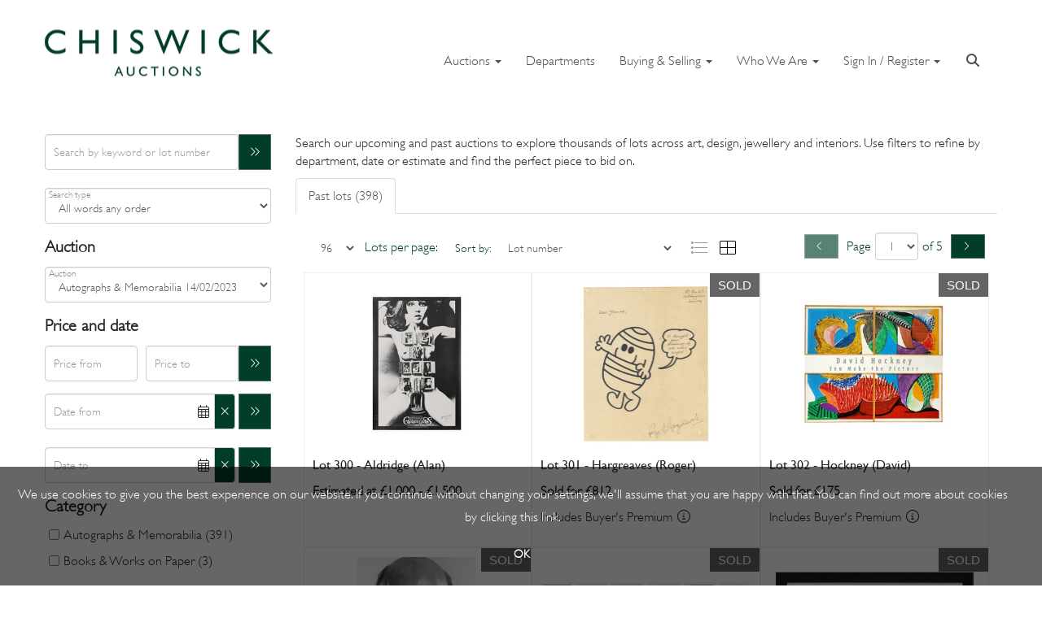

--- FILE ---
content_type: text/html; charset=utf-8
request_url: https://www.chiswickauctions.co.uk/auction/search/?au=918&g=1
body_size: 41193
content:
<!DOCTYPE html>
            
                <html lang="en">
            
<head>
    <meta charset="utf-8">
    <meta http-equiv="X-UA-Compatible" content="IE=edge">
    <meta name="viewport" content="width=device-width, initial-scale=1">
    

    <meta name="description" content="Browse and search upcoming and past auctions at Chiswick Auctions. Discover fine art, design, jewellery, and collectables with live and online bidding.">
    






    <title>Search Auctions and Lots | Chiswick Auctions London | Chiswick Auctions</title>

    
    <link rel="preload" href="/Content/webfonts/fa-light-300.woff2" as="font" crossorigin="anonymous" type="font/woff2">
    <link rel="preload" href="/Content/webfonts/fa-solid-900.woff2" as="font" crossorigin="anonymous" type="font/woff2">

    <link href="/css?v=eM3UDVICH-Ycd74S_UG2m-qKc9CZ3C7puI49PWdfYkg1" rel="stylesheet"/>

    <link rel="preload" href="/css-defer?v=lamPCj0OGbiH2dgjoAufO6YXZAEETGvows_KCeuNpMc1" as="style" onload="this.onload=null;this.rel='stylesheet'"><noscript><link rel="stylesheet" href="/css-defer?v=lamPCj0OGbiH2dgjoAufO6YXZAEETGvows_KCeuNpMc1"></noscript>


    <link href="/css/1.css" rel="stylesheet">
    

    
        <link rel="canonical" href="https://www.chiswickauctions.co.uk/auction/search/?au=918&amp;g=1"/>
                <link rel="next" href="/auction/search/?au=918&amp;pn=2&amp;g=1"/>
    <!--[if lt IE 9]> <script src="~/Scripts/html5shiv.min.js"></script> <script src="~/Scripts/respond.min.js"></script> <![endif]-->
    
                <link rel="preload" href="/fonts/GillSans/GillSans-Light.css" as="style" onload="this.onload=null;this.rel='stylesheet'">
            <noscript><link rel="stylesheet" href="/fonts/GillSans/GillSans-Light.css"></noscript>
            <link rel="preload" href="/fonts/GillSans/GillSans.css" as="style" onload="this.onload=null;this.rel='stylesheet'">
            <noscript><link rel="stylesheet" href="/fonts/GillSans/GillSans.css"></noscript>
            <link rel="preload" href="https://fonts.googleapis.com/css?family=Montserrat:400,700" as="style" onload="this.onload=null;this.rel='stylesheet'">
            <noscript><link rel="stylesheet" href="https://fonts.googleapis.com/css?family=Montserrat:400,700"></noscript>
    <link rel="shortcut icon" href="/CMS/Favicon/ico"><link rel="apple-touch-icon" sizes="57x57" href="/CMS/Favicon/57"><link rel="apple-touch-icon" sizes="60x60" href="/CMS/Favicon/60"><link rel="apple-touch-icon" sizes="72x72" href="/CMS/Favicon/72"><link rel="apple-touch-icon" sizes="76x76" href="/CMS/Favicon/76"><link rel="icon" type="image/png" href="/CMS/Favicon/16" sizes="16x16"><link rel="icon" type="image/png" href="/CMS/Favicon/32" sizes="32x32"><link rel="manifest" href="/CMS/Favicon/manifest"><meta name="msapplication-TileColor" content="#da532c"><meta name="msapplication-config" content="/CMS/Favicon/browserconfig"><meta name="theme-color" content="#ffffff">    <!-- Meta Pixel Code -->
<script>
!function(f,b,e,v,n,t,s)
{if(f.fbq)return;n=f.fbq=function(){n.callMethod?
n.callMethod.apply(n,arguments):n.queue.push(arguments)};
if(!f._fbq)f._fbq=n;n.push=n;n.loaded=!0;n.version='2.0';
n.queue=[];t=b.createElement(e);t.async=!0;
t.src=v;s=b.getElementsByTagName(e)[0];
s.parentNode.insertBefore(t,s)}(window, document,'script',
'https://connect.facebook.net/en_US/fbevents.js');
fbq('init', '1649671125309637');
fbq('track', 'PageView');
</script>
<noscript><img height="1" width="1" style="display:none"
src="https://www.facebook.com/tr?id=1649671125309637&ev=PageView&noscript=1"
/></noscript>
<!-- End Meta Pixel Code -->    <script>
  (function(i,s,o,g,r,a,m){i['GoogleAnalyticsObject']=r;i[r]=i[r]||function(){
  (i[r].q=i[r].q||[]).push(arguments)},i[r].l=1*new Date();a=s.createElement(o),
  m=s.getElementsByTagName(o)[0];a.async=1;a.src=g;m.parentNode.insertBefore(a,m)
  })(window,document,'script','https://www.google-analytics.com/analytics.js','ga');

  ga('create', 'UA-8728266-1', 'auto');
  ga('send', 'pageview');
</script>

<script async src=https://www.googletagmanager.com/gtag/js?id=G-41PSD0JH5J></script> 

<script> window.dataLayer = window.dataLayer || []; 
function gtag(){dataLayer.push(arguments);} gtag('js', new Date()); gtag('config', 'G-41PSD0JH5J'); 
</script>                <script type="text/javascript">
            var CaptchaCallback = function () {
                $(".g-recaptcha").each(function () {
                    var wid = grecaptcha.render($(this).prop("id"), { 'sitekey': $(this).data("sitekey") });
                    $(this).data('recaptcha-widget-id', wid);
                });
            };
        </script>
            <script defer src='https://www.google.com/recaptcha/api.js?onload=CaptchaCallback&render=explicit'></script>
    
        <script type="text/javascript">
            var MenuCollapseWidth = 1198;

        </script>
            <script type="text/javascript">
            var TopMenuCollapseWidth = 1198;

        </script>
    

    <script src="/js?v=v8jn8AJm7lgnFkuGJ4MjwhILQ7mQJMBQ1Qu3124uU9c1"></script>

    <script src="/js-defer?v=LMRhFkHxEKNntcILkv31_g-AgPU2ZfhEoL4LDEDfutQ1" defer></script>

</head>

<body style="padding-top: 125px;">


    
    <header>
        




<nav class="navbar navbar-default navbar-primary border-top  with-logo navbar-fixed-top">
    <div class="container">
        <div class="navbar-header ">
            <button id="bm-p-toggle" type="button" class="navbar-toggle collapsed" data-toggle="collapse" data-target="#navbar-primary" aria-expanded="false" aria-controls="navbar">
                <div id="bm-p-b">
                    <span class="sr-only">Toggle navigation</span>
                    <span class="icon-bar"></span>
                    <span class="icon-bar"></span>
                    <span class="icon-bar"></span>
                </div>
                <div id="bm-p-c" class="hidden">
                    <span class="fal fa-close"></span>
                </div>
            </button>

                <button type="button" class="navbar-toggle collapsed search-navbar" data-toggle="collapse" data-target="#navbar-search" aria-expanded="false" aria-controls="navbar">
                    <i class="fa fa-search fa-fw"></i>
                </button>

                <a class="navbar-brand primary-brand" href="/">
                    <img src="https://chiswick.blob.core.windows.net/website-2024-25/smlr.png" alt="Chiswick Auctions" class="main-logo pull-left" style="max-height: 100px; height:100px;" />
                        <div class="alt-logo pull-left" style="height: 100; display: none;">
                            <img src="https://chiswick.blob.core.windows.net/main/ 300 x61 2025 logo.png" alt="Chiswick Auctions" style="max-height: 100px;" />
                        </div>
                </a>


                <div id="navbar-search" class="navbar-collapse collapse" aria-expanded="false">
                    <ul class="nav navbar-nav" style="margin-top: 3px;" role="menu">
                        <li>
                            <div class="input-group">
                                <input type="text" class="form-control search-st" placeholder="Search our lots by keyword or lot number" data-url="/auction/search" />
                                <span class="input-group-btn search-btn-st"><a href="#" class="btn">Search</a></span>
                            </div>
                        </li>
                    </ul>
                </div>

        </div>

        <div id="navbar-primary" class="navbar-collapse collapse  text-right">

            <ul class="nav navbar-nav">
                                <li data-cy="nav-bar-headers" class="dropdown ">
                                    <a href="#" class="dropdown-toggle" data-toggle="dropdown" role="button" aria-expanded="false">
Auctions                                        <span class="caret"></span>
                                    </a>

                                    <ul data-cy="nav-bar-dropdowns" class="dropdown-menu dropdown-below " role="menu" style="">
                                                <li class="">
                                                        <a href="/auction-calendar">
Auction Calendar                                                        </a>
                                                </li>
                                                <li class="">
                                                        <a href="/results">
Results                                                        </a>
                                                </li>
                                    </ul>
                                </li>
                                <li >
                                    <a href="https://www.chiswickauctions.co.uk/departments/" >
Departments                                    </a>
                                </li>
                                <li data-cy="nav-bar-headers" class="dropdown ">
                                    <a href="#" class="dropdown-toggle" data-toggle="dropdown" role="button" aria-expanded="false">
Buying &amp; Selling                                        <span class="caret"></span>
                                    </a>

                                    <ul data-cy="nav-bar-dropdowns" class="dropdown-menu dropdown-below " role="menu" style="">
                                                <li class="">
                                                        <a href="/online-valuation-form">
Request a Valuation                                                        </a>
                                                </li>
                                                <li class="">
                                                        <a href="/how-to-sell">
Selling                                                        </a>
                                                </li>
                                                <li class="">
                                                        <a href="/how-to-buy">
Buying                                                         </a>
                                                </li>
                                                <li class="">
                                                        <a href="/departments/probate-estates-and-insurance">
Estates, Insurance &amp; Probate                                                         </a>
                                                </li>
                                                <li class="">
                                                        <a href="/account/invoicepayment">
Invoice Payment                                                        </a>
                                                </li>
                                                <li class="">
                                                        <a href="https://www.chiswickauctions.co.uk/news-item/our-guide-to-timed-auctions/?pc=6">
Timed Online Auctions                                                        </a>
                                                </li>
                                    </ul>
                                </li>
                                <li data-cy="nav-bar-headers" class="dropdown ">
                                    <a href="#" class="dropdown-toggle" data-toggle="dropdown" role="button" aria-expanded="false">
Who We Are                                        <span class="caret"></span>
                                    </a>

                                    <ul data-cy="nav-bar-dropdowns" class="dropdown-menu dropdown-below " role="menu" style="">
                                                <li class="">
                                                        <a href="/stories">
Stories                                                        </a>
                                                </li>
                                                <li class="">
                                                        <a href="/about-us">
About Us                                                        </a>
                                                </li>
                                    </ul>
                                </li>
                                <li data-cy="nav-bar-headers" class="dropdown ">
                                    <a href="#" class="dropdown-toggle" data-toggle="dropdown" role="button" aria-expanded="false">
Sign In / Register                                         <span class="caret"></span>
                                    </a>

                                    <ul data-cy="nav-bar-dropdowns" class="dropdown-menu dropdown-below " role="menu" style="">
                                                <li class="">
                                                        <a href="/account/register?returnurl=https%3a%2f%2fwww.chiswickauctions.co.uk%3a443%2fauction%2fsearch%2f%3fau%3d918%26g%3d1">
Sign In / Register                                                        </a>
                                                </li>
                                    </ul>
                                </li>
                                <li class="dropdown search-dropdown hidden-xs">
                                    <a href="#" class="dropdown-toggle" data-toggle="dropdown" role="button" aria-expanded="false"><i class="fa fa-search fa-fw"></i></a>
                                    <ul class="dropdown-menu search-dropdown dropdown-below" role="menu">
                                        <li class="">
                                            <div class="input-group">
                                                <input type="text" class="form-control search-st" placeholder="Search our lots by keyword or lot number" data-url="/auction/search" />
                                                <span class="input-group-btn search-btn-st"><a href="#" class="btn">Search</a></span>
                                            </div>
                                        </li>
                                    </ul>
                                </li>



            </ul>

        </div>
    </div>
</nav>

    <div class="clearfix"></div>
    </header>
    







<script src="/Language/CommonJavascriptTranslations"></script>






    <div id="PR_8" class="container c-content " data-pt="40" style=" background-color: rgba(0,0,0,0); padding-top: 40px; padding-bottom: 40px;" >
        <div class="row two-columns">
            <div class="col-md-3">
                <div>





    <div class="search-control-toggle hidden-sm hidden-md hidden-lg">
        <button id="btn-search-toggle" type="button" class="btn btn-default">Refine your results <i class="search-toggle-icon fal fa-angles-down"></i></button>
    </div>
<div class="block search-controls">
    <div class="form-group" style="margin-bottom: 0;">
        <input class="form-control pull-left auction-st floatlabel" id="Filter_SearchText" name="Filter.SearchText" placeholder="Search by keyword or lot number" style="width: calc(100% - 40px);" type="text" value="" />
        <a href="#" class="btn pull-right auction-search" data-url="/auction/search" style="height: 44px;" title="Go"><i class="fal fa-angles-right" style="padding-top: 8px;"></i></a>
        <div class="clearfix"></div>
            <div class="clearfix">&nbsp;</div>
    </div>
    <div class="form-group advanced-search" style="">
        <div class="form-group">
            <select class="form-control auction-sto floatlabel" id="Filter_SearchTextOption" name="Filter.SearchTextOption" placeholder="Search type"><option selected="selected" value="0">All words any order</option>
<option value="1">Any words any order</option>
<option value="2">Exact words exact order</option>
</select>
        </div>
                    <div class="form-group">
                <p style="font-size: 125%; font-weight: bold;">
                    Auction
                </p>
                <select class="form-control auction-au floatlabel" data-val="true" data-val-number="The field AuctionId must be a number." id="Filter_AuctionId" name="Filter.AuctionId" placeholder="Auction"><option value="">All auctions</option>
<option value="1317">Japanese Art 日本の美術品 - 茶道 - Including Chadō Tea Ceremony Wares 03/03/2026</option>
<option value="1260">Prints &amp; Multiples 26/02/2026</option>
<option value="1258">Asian Art 亞洲藝術 - Including the Santos Collection of Early Ceramics 11/02/2026</option>
<option value="1319">Fine Oriental Rugs &amp; Carpets 27/01/2026</option>
<option selected="selected" value="918">Autographs &amp; Memorabilia  14/02/2023</option>
<option value="1316">Old Masters and 19th Century Art  22/01/2026</option>
<option value="1279">Interiors, Homes &amp; Antiques 16/01/2026</option>
<option value="1301">Design &amp; Contemporary 09/12/2025</option>
<option value="1273">Travel, Transport &amp; Exploration 04/12/2025</option>
<option value="1281">Wines &amp; Spirits 02/12/2025</option>
<option value="1280">Affordable Jewellery, Watches, Silver &amp; Coins - Timed Online 11/12/2025</option>
<option value="1352">Service &amp; Campaign Medals: Waterloo to QEII  28/11/2025</option>
<option value="1278">Fine Photographs 27/11/2025</option>
<option value="1303">Modern Collector - Timed Online 07/12/2025</option>
<option value="1254">Modern British &amp; Irish Art 19/11/2025</option>
<option value="1298">Impressionist &amp; Modern Art 14/11/2025</option>
<option value="1277">Designer Handbags &amp; Fashion 13/11/2025</option>
<option value="1276">Watches, Pens, Cufflinks &amp; Lighters 12/11/2025</option>
<option value="1275">Jewellery 12/11/2025</option>
<option value="1205">Asian Art 亞洲藝術  07/11/2025</option>
<option value="1204">Chinese Art 中國藝術 - Including the Santos Collection 06/11/2025</option>
<option value="1346">Affordable Designer Handbags &amp; Fashion - Timed Online 28/11/2025</option>
<option value="1348">Stamps &amp; Postal History 31/10/2025</option>
<option value="1203">Prints &amp; Multiples 27/10/2025</option>
<option value="1274">Photographica 21/10/2025</option>
<option value="1237">Prints and Multiples: Affordable Editions - Timed Online 02/11/2025</option>
<option value="1270">Silver &amp; Objects of Vertu  20/10/2025</option>
<option value="1272">The Fine Sale 13/10/2025</option>
<option value="1297">The Whisky Auction - Timed Online  20/10/2025</option>
<option value="1211">Bulldog Spirit: The Churchill Sale 30/09/2025</option>
<option value="1271">Books &amp; Works on Paper 30/09/2025</option>
<option value="1293">Modern Living -Timed Online 03/10/2025</option>
<option value="1265">Fine Oriental Rugs &amp; Carpets 22/09/2025</option>
<option value="1253">Old Masters &amp; 19th Century Art 16/09/2025</option>
<option value="1269">Wines &amp; Spirits 11/09/2025</option>
<option value="1255">Arts of Japan 日本の美術品 09/09/2025</option>
<option value="1263">Autographs &amp; Memorabilia - Timed Online 14/09/2025</option>
<option value="1288">Photographs &amp; Photobooks - Timed Online 05/09/2025</option>
<option value="1222">Interiors, Homes &amp; Antiques 22/08/2025</option>
<option value="1233">Affordable Jewellery, Watches, Silver &amp; Coins - Timed Online 04/09/2025</option>
<option value="1289">The Poster Sale - Timed Online 01/09/2025</option>
<option value="1300">Stamps &amp; Postal History 06/08/2025</option>
<option value="1227">Design &amp; Contemporary 05/08/2025</option>
<option value="1226">Designer Handbags &amp; Fashion 17/07/2025</option>
<option value="1223">Photographica  16/07/2025</option>
<option value="1225">Watches, Pens &amp; Cufflinks  15/07/2025</option>
<option value="1224">Jewellery 15/07/2025</option>
<option value="1291">Affordable Designer Handbags &amp; Fashion - Timed Online 31/07/2025</option>
<option value="1202">Prints &amp; Multiples 03/07/2025</option>
<option value="1236">Modern British &amp; Irish Art 25/06/2025</option>
<option value="1220">The Fine Sale 18/06/2025</option>
<option value="1219">Silver &amp; Objects of Vertu 11/06/2025</option>
<option value="1218">Fine Oriental Rugs &amp; Carpets 04/06/2025</option>
<option value="1283">Wine &amp; Spirits - Timed Online  12/06/2025</option>
<option value="1217">Books &amp; Works on Paper 29/05/2025</option>
<option value="1246">Modern Living - Timed Online 06/06/2025</option>
<option value="1201">Fine Photographs 22/05/2025</option>
<option value="1215">Affordable Jewellery, Watches, Silver &amp; Coins- Timed Online 29/05/2025</option>
<option value="1206">Asian Art II 亞洲藝術 II 15/05/2025</option>
<option value="1208">Asian Art I 亞洲藝術 I 14/05/2025</option>
<option value="1216">Autographs &amp; Memorabilia - Timed Online 18/05/2025</option>
<option value="1190">The Art of Nature 29/04/2025</option>
<option value="1212">Interiors, Homes &amp; Antiques - Timed Online 08/05/2025</option>
<option value="1214">Old Masters &amp; 19th Century Art 24/04/2025</option>
<option value="1249">Coins and Banknotes  23/04/2025</option>
<option value="1213">Design  15/04/2025</option>
<option value="1187">Modern &amp; Contemporary Art from South Asia, Middle East and Africa  02/04/2025</option>
<option value="1231">Photographica 31/03/2025</option>
<option value="1241">Silver - A Private Collection  28/03/2025</option>
<option value="1159">Modern British &amp; Irish Art 27/03/2025</option>
<option value="1157">Designer Handbags &amp; Fashion 20/03/2025</option>
<option value="1156">Watches, Pens &amp; Pocket Items      19/03/2025</option>
<option value="1155">Jewellery  19/03/2025</option>
<option value="1158">Interiors, Homes &amp; Antiques - Timed Online 27/03/2025</option>
<option value="1229">The Costume Jewellery Edit - Timed Online 30/03/2025</option>
<option value="1230">Wine &amp; Spirits - Timed Online 28/03/2025</option>
<option value="1154">20th/21st Century Art  30/03/2025</option>
<option value="1238">Affordable Designer Handbags &amp; Fashion - Timed Online 24/03/2025</option>
<option value="1192">Fine Oriental Carpets &amp; Rugs 11/03/2025</option>
<option value="1152">Books &amp; Works on Paper 27/02/2025</option>
<option value="1149">Silver &amp; Objects of Vertu 26/02/2025</option>
<option value="1151">Asian Art 亞洲藝術 - Including the Monique Mardellis Collection 18/02/2025</option>
<option value="1153">Affordable Jewellery, Watches, Silver &amp; Coins - Timed Online 27/02/2025</option>
<option value="1185">Modern Living - Timed Online 23/02/2025</option>
<option value="1150">Prints &amp; Multiples 12/02/2025</option>
<option value="1143">Photographica  28/01/2025</option>
<option value="1183">Affordable Editions: Prints &amp; Multiples - Timed Online 16/02/2025</option>
<option value="1145">Old Masters &amp; 19th Century Art 21/01/2025</option>
<option value="1148">Autographs &amp; Memorabilia - Timed Online 02/02/2025</option>
<option value="1147">Interiors, Homes &amp; Antiques, to Include a Private Collection of Ski Resort Artworks - Timed Online 26/01/2025</option>
<option value="1181">Fine Oriental Rugs &amp; Carpets  15/01/2025</option>
<option value="1141">Design and Modern Contemporary 12/12/2024</option>
<option value="1134">World Stamps and Postal Material 05/12/2024</option>
<option value="1139">Designer Handbags &amp; Fashion 04/12/2024</option>
<option value="1136">Jewellery 03/12/2024</option>
<option value="1137">Watches 03/12/2024</option>
<option value="1128">Books &amp; Works on Paper 27/11/2024</option>
<option value="1140">Interiors, Homes &amp; Antiques  08/12/2024</option>
<option value="1130">Modern British &amp; Irish Art 26/11/2024</option>
<option value="1106">Modern Collector at Christmas 08/12/2024</option>
<option value="1138">The Grand Chiswick Wine Auction 20/11/2024</option>
<option value="1099">Fine Photographs 19/11/2024</option>
<option value="1118">20th/21st Century Art 12/11/2024</option>
<option value="1127">Asian Art II 亞洲藝術 II 06/11/2024</option>
<option value="1075">Asian Art I 亞洲藝術 I 05/11/2024</option>
<option value="1125">Interiors, Homes &amp; Antiques - Timed Online 03/11/2024</option>
<option value="1124">Photographica  23/10/2024</option>
<option value="1126">Islamic &amp; Indian Art  23/10/2024</option>
<option value="1101">Prints and Multiples 17/10/2024</option>
<option value="1132">The Gerard Collection of Chinese Export Silver 09/10/2024</option>
<option value="1116">Silver &amp; Objects of Vertu 08/10/2024</option>
<option value="1122">Designer Handbags &amp; Fashion - Timed Online 13/10/2024</option>
<option value="1170">Jewellery &amp; Watches 24/09/2024</option>
<option value="1146">Fine Oriental Rugs &amp; Carpets 24/09/2024</option>
<option value="1172">Interiors, Homes &amp; Antiques - Timed Online 29/09/2024</option>
<option value="1123">Old Masters &amp; 19th Century Art 18/09/2024</option>
<option value="1117">Autographs &amp; Memorabilia - Timed Online 15/09/2024</option>
<option value="1115">Coins &amp; Banknotes - Timed Online 08/09/2024</option>
<option value="1095">Books &amp; Works on Paper 22/08/2024</option>
<option value="1171">Interiors, Homes &amp; Antiques - Timed Online 25/08/2024</option>
<option value="1093">Photographica 07/08/2024</option>
<option value="1094">Design &amp; Modern Contemporary 06/08/2024</option>
<option value="1173">Photographica Timed Online 09/08/2024</option>
<option value="1064">Prints &amp; Multiples 25/07/2024</option>
<option value="1119">Interiors, Homes &amp; Antiques - Timed Online 04/08/2024</option>
<option value="1111">Stamps and Postal Material from a British Gentleman Collector - Part 5 17/07/2024</option>
<option value="1092">Arts of India 16/07/2024</option>
<option value="1090">Designer Handbags &amp; Fashion 03/07/2024</option>
<option value="1089">Watches 02/07/2024</option>
<option value="1109">Jewellery 02/07/2024</option>
<option value="1077">Modern British &amp; Irish Art 25/06/2024</option>
<option value="1169">Interiors, Homes &amp; Antiques - Timed Online 30/06/2024</option>
<option value="1087">20th/21st Century Art 18/06/2024</option>
<option value="1088">Silver &amp; Objects of Vertu 11/06/2024</option>
<option value="1072">19th &amp; 20th Century Photographs 06/06/2024</option>
<option value="1086">Autographs &amp; Memorabilia - Timed Online 16/06/2024</option>
<option value="1108">Interiors, Homes &amp; Antiques 29/05/2024</option>
<option value="1078">Asian Art II 亞洲藝術 II 20/05/2024</option>
<option value="1055">Asian Art I 亞洲藝術 I 17/05/2024</option>
<option value="1069">Books &amp; Works on Paper 14/05/2024</option>
<option value="1105">Coins -  Timed Online 26/05/2024</option>
<option value="1070">Fine Oriental Rugs &amp; Carpets  07/05/2024</option>
<option value="1068">Old Masters &amp; 19th Century Art 01/05/2024</option>
<option value="1102">Interiors, Homes &amp; Antiques April Part Two 24/04/2024</option>
<option value="1051">Islamic &amp; Indian Art  23/04/2024</option>
<option value="1067">Photographica - Timed Online 28/04/2024</option>
<option value="1066">Modern Collector - Timed Online 28/04/2024</option>
<option value="1028">Design &amp; Modern Contemporary  09/04/2024</option>
<option value="1029">Interiors, Homes &amp; Antiques April Part One 07/04/2024</option>
<option value="1027">Modern British &amp; Irish Art  26/03/2024</option>
<option value="1076">The Bigger Picture: Fine Photographica &amp; Panoramas 21/03/2024</option>
<option value="1071">Stamps and Postal Material from a British Gentleman Collector - Part 4 20/03/2024</option>
<option value="1024">Fine Oriental Rugs &amp; Carpets  20/03/2024</option>
<option value="1026">Silver &amp; Objects of Vertu  19/03/2024</option>
<option value="1098">Affordable Editions 31/03/2024</option>
<option value="1023">Designer Handbags &amp; Fashion 13/03/2024</option>
<option value="1022">Watches &amp; Cufflinks  12/03/2024</option>
<option value="1021">Jewellery 12/03/2024</option>
<option value="1020">20th/21st Century Art 05/03/2024</option>
<option value="1053">A CULTURAL REVOLUTION  Literature, Sculpture, Objects &amp; Posters of the ‘The Maoist Movement’ (NY) 29/02/2024</option>
<option value="1018">Books &amp; Works on Paper 27/02/2024</option>
<option value="1019">Interiors, Homes &amp; Antiques 21/02/2024</option>
<option value="1017">Prints &amp; Multiples  13/02/2024</option>
<option value="1060">Asian Art Timed Auction 25/02/2024</option>
<option value="1016">Autographs &amp; Memorabilia  18/02/2024</option>
<option value="1015">Photographica 31/01/2024</option>
<option value="1014">Fine Oriental Rugs &amp; Carpets  24/01/2024</option>
<option value="1013">Interiors, Homes &amp; Antiques 23/01/2024</option>
<option value="1073">The Designer Edit 28/01/2024</option>
<option value="1011">Old Masters &amp; 19th Century Art 17/01/2024</option>
<option value="1012">Erotica. Objects of Desire  28/01/2024</option>
<option value="1010">Design &amp; Modern Contemporary  10/01/2024</option>
<option value="1058">The Hermes &amp; Designer Tableware Edit 13/12/2023</option>
<option value="1009">Modern British &amp; Irish Art  12/12/2023</option>
<option value="1007">Jewellery 06/12/2023</option>
<option value="1006">Designer Handbags &amp; Fashion 05/12/2023</option>
<option value="1005">Interiors, Homes &amp; Antiques 04/12/2023</option>
<option value="1004">19th &amp; 20th Century Photographs 30/11/2023</option>
<option value="1003">Books &amp; Works on Paper 29/11/2023</option>
<option value="1000">20th Century Art: Paintings and Original Works on Paper  22/11/2023</option>
<option value="1048">Fine Sculpture and Statuary, Selected Interiors and Works of Art 22/11/2023</option>
<option value="1002">Watches 14/11/2023</option>
<option value="1001">Fine Oriental Rugs &amp; Carpets  14/11/2023</option>
<option value="1054">Modern Collector: Art Online (10-26 November 2023) 26/11/2023</option>
<option value="981">Asian Art II 亞洲藝術 II 07/11/2023</option>
<option value="989">Asian Art I 亞洲藝術 I 06/11/2023</option>
<option value="999">Islamic &amp; Indian Art  31/10/2023</option>
<option value="1047">Islamic Art - Property of a European Collector Part VI 31/10/2023</option>
<option value="998">Interiors, Homes &amp; Antiques 24/10/2023</option>
<option value="997">Photographica 18/10/2023</option>
<option value="985">Silver and Objects of Vertu 11/10/2023</option>
<option value="995">Autographs &amp; Memorabilia  10/10/2023</option>
<option value="1044">Photographica Timed Online (No Reserve on Most Lots) 22/10/2023</option>
<option value="954">Modern &amp; Contemporary Prints and Multiples 03/10/2023</option>
<option value="1040">Sound &amp; Vision: Photobooks &amp; Music Photography  29/09/2023</option>
<option value="994">Fine Oriental Rugs &amp; Carpets  26/09/2023</option>
<option value="993">Interiors, Homes &amp; Antiques 20/09/2023</option>
<option value="992">Jewellery 19/09/2023</option>
<option value="1039">Wine, Whisky &amp; Spirits | Timed Online Auction 24/09/2023</option>
<option value="990">Old Masters &amp; 19th Century Art 12/09/2023</option>
<option value="991">The Designer Edit 17/09/2023</option>
<option value="987">Books &amp; Works on Paper, to include the Boxing Collection of Brian and Debbie Watkins 24/08/2023</option>
<option value="974">Design &amp; Modern Contemporary  23/08/2023</option>
<option value="975">Interiors, Homes &amp; Antiques 15/08/2023</option>
<option value="966">20th Century Art: Paintings and Original Works on Paper  25/07/2023</option>
<option value="1038">Stamps and Postal Material from a British Gentleman Collector - Part 2 19/07/2023</option>
<option value="953">A Middle Eastern Journey  12/07/2023</option>
<option value="970">Fine Oriental Rugs &amp; Carpets  12/07/2023</option>
<option value="972">Photographica 05/07/2023</option>
<option value="971">Modern British &amp; Irish Art  04/07/2023</option>
<option value="949">Modern &amp; Contemporary Prints and Multiples 28/06/2023</option>
<option value="969">Interiors, Homes &amp; Antiques 27/06/2023</option>
<option value="961">Autographs &amp; Memorabilia  22/06/2023</option>
<option value="965">Silver &amp; Objects of Vertu, including the Taylor collection of Indian colonial silver 21/06/2023</option>
<option value="957">Jewellery 15/06/2023</option>
<option value="967">Watches 14/06/2023</option>
<option value="968">Designer Handbags &amp; Fashion 14/06/2023</option>
<option value="1034">Asian Art | Timed Auction 18/06/2023</option>
<option value="963">19th &amp; 20th Century Photographs 31/05/2023</option>
<option value="964">Interiors, Homes &amp; Antiques 25/05/2023</option>
<option value="960">Books &amp; Works on Paper 24/05/2023</option>
<option value="914">Asian Art II 22/05/2023</option>
<option value="983">Asian Art I  19/05/2023</option>
<option value="979">Fine Chinese and Korean Paintings and Sculpture: Classical to Contemporary 19/05/2023</option>
<option value="962">Fine Oriental Rugs &amp; Carpets  11/05/2023</option>
<option value="922">Happy &amp; Glorious: God Save The King 04/05/2023</option>
<option value="944">Islamic &amp; Indian Art 28/04/2023</option>
<option value="947">Islamic Art - Property of a European Collector Part V 28/04/2023</option>
<option value="959">Interiors, Homes &amp; Antiques 26/04/2023</option>
<option value="958">Post War &amp; Contemporary Art 18/04/2023</option>
<option value="956">Old Masters and Fine Frames 12/04/2023</option>
<option value="936">Interiors Homes &amp; Antiques 30/03/2023</option>
<option value="939">Design &amp; Modern Contemporary, to Include a Single Owner Collection of Contemporary Glass 29/03/2023</option>
<option value="938">Modern British &amp; Irish Art  29/03/2023</option>
<option value="923">Silver and Objects of Vertu 23/03/2023</option>
<option value="932">Watches 22/03/2023</option>
<option value="937">Fine Oriental Rugs &amp; Carpets  22/03/2023</option>
<option value="935">Wine, Whisky &amp; Spirits | Timed Online Auction 26/03/2023</option>
<option value="921">Books &amp; Works on Paper  16/03/2023</option>
<option value="934">Designer Handbags &amp; Fashion 15/03/2023</option>
<option value="925">Jewellery: The Collector&#39;s Edit 14/03/2023</option>
<option value="931">19th &amp; 20th Century Paintings and Works on Paper 08/03/2023</option>
<option value="955">The Lifetime Collection of a British Journalist, Collector and presumed Diplomat (Part One) 01/03/2023</option>
<option value="928">Photographica including Part 2 of the John Foster Olympus Collection 24/02/2023</option>
<option value="929">Interiors Homes &amp; Antiques 23/02/2023</option>
<option value="905">Modern &amp; Contemporary Prints and Multiples 22/02/2023</option>
<option value="945">The Stewart Collection of Indian and Burmese Silver  14/02/2023</option>
<option value="913">Asian Art  08/02/2023</option>
<option value="951">A Private Collection of Modern and Contemporary South Asian Art 25/01/2023</option>
<option value="927">Fine Oriental Rugs &amp; Carpets  25/01/2023</option>
<option value="926">Interiors Homes &amp; Antiques 24/01/2023</option>
<option value="819">Erotica: Objects of Desire  18/01/2023</option>
<option value="950">Scientific Instruments, Optical Toys &amp; Photographica including an Important London Collection 18/01/2023</option>
<option value="893">Old Masters Winter Edition, including Drawings &amp; Watercolours from the Collection of a Connoisseur 11/01/2023</option>
<option value="903">NASA: Celebrating 50 Years of Space Exploration 14/12/2022</option>
<option value="857">Modern British &amp; Irish Art  13/12/2022</option>
<option value="896">Design and Modern Contemporary 13/12/2022</option>
<option value="891">Designer Handbags and Fashion 06/12/2022</option>
<option value="907">Jewellery 06/12/2022</option>
<option value="872">Modern &amp; Contemporary Middle Eastern &amp; African Art 30/11/2022</option>
<option value="882">Fine Oriental Rugs &amp; Carpets 30/11/2022</option>
<option value="900">Interiors, Homes and Antiques, to include a Single Owner Collection of Juvenalia &amp; Ephemera  28/11/2022</option>
<option value="884">19th &amp; 20th Century Photographs &amp; Photobooks 25/11/2022</option>
<option value="885">Watches and Pens 24/11/2022</option>
<option value="920">Asian Art II 17/11/2022</option>
<option value="797">Asian Art I 16/11/2022</option>
<option value="883">Wine &amp; Spirits  08/11/2022</option>
<option value="871">19th &amp; 20th Century Paintings and Works on Paper 08/11/2022</option>
<option value="840">Islamic &amp; Indian Art 28/10/2022</option>
<option value="890">Islamic Art - Property of a European Collector Part IV 28/10/2022</option>
<option value="886">Design &amp; Interiors 26/10/2022</option>
<option value="888">Books &amp; Works on Paper  26/10/2022</option>
<option value="889">Photographica including Part 1 of the John Foster Olympus Collection 20/10/2022</option>
<option value="863">Silver &amp; Objects of Vertu  19/10/2022</option>
<option value="854">Master Prints from a Norwegian Private Collection 19/10/2022</option>
<option value="880">Autographs &amp; Memorabilia  12/10/2022</option>
<option value="764">Modern &amp; Contemporary Prints and Multiples  05/10/2022</option>
<option value="878">Fine Oriental Rugs &amp; Carpets 27/09/2022</option>
<option value="865">Interiors, Homes &amp; Antiques 23/09/2022</option>
<option value="866">Jewellery 22/09/2022</option>
<option value="881">The Designer Edit 15/09/2022</option>
<option value="833">Asian Art  05/09/2022</option>
<option value="850">Interiors, Homes &amp; Antiques 24/08/2022</option>
<option value="887">Paintings, Pictures and Prints 04/08/2022</option>
<option value="844">Books &amp; Works on Paper  04/08/2022</option>
<option value="849">Interiors, Homes &amp; Antiques 29/07/2022</option>
<option value="846">Design &amp; Modern Contemporary  26/07/2022</option>
<option value="829">Autographs &amp; Memorabilia  21/07/2022</option>
<option value="827">Photographica 15/07/2022</option>
<option value="845">Designer Handbags &amp; Fashion 14/07/2022</option>
<option value="813">A Middle Eastern Journey  13/07/2022</option>
<option value="848">Wine &amp; Spirits  13/07/2022</option>
<option value="828">Modern &amp; Post-War British Art  07/07/2022</option>
<option value="875">Old Masters Summer Edition - Part II | Works on Paper: Online Auction, 4 July-15 July  15/07/2022</option>
<option value="761">Old Masters Summer Edition - Part I | Paintings: Online Auction, 1-14 July  14/07/2022</option>
<option value="835">Watches &amp; Pens 30/06/2022</option>
<option value="841">Jewellery 30/06/2022</option>
<option value="800">19th &amp; 20th Century Paintings, Works on Paper and Sculpture 29/06/2022</option>
<option value="836">Interiors, Homes &amp; Antiques 29/06/2022</option>
<option value="818">Silver &amp; Objects of Vertu 22/06/2022</option>
<option value="834">Selected Works from the Marie-Louise von Motesiczky Charitable Trust: Online Auction, 21-30 Jun 30/06/2022</option>
<option value="744">Urban &amp; Contemporary Art 14/06/2022</option>
<option value="783">Fine Rugs &amp; Carpets 14/06/2022</option>
<option value="825">Happy and Glorious: A Royal Sale 31/05/2022</option>
<option value="804">The Expert Eye 30/05/2022</option>
<option value="808">19th &amp; 20th Century Photographs 24/05/2022</option>
<option value="838">Asian Art II  17/05/2022</option>
<option value="796">Asian Art I 16/05/2022</option>
<option value="824">The Chinese Art of Monochrome II 16/05/2022</option>
<option value="820">Fine Frames  10/05/2022</option>
<option value="762">Old Master Paintings and Fine Icons A 10/05/2022</option>
<option value="831">Interiors, Homes &amp; Antiques 03/05/2022</option>
<option value="778">Islamic &amp; Indian Art 29/04/2022</option>
<option value="802">Islamic Art - Property of a European Collector Part III 29/04/2022</option>
<option value="789">Fine Books &amp; Works on Paper  28/04/2022</option>
<option value="807">Design &amp; Modern Contemporary 13/04/2022</option>
<option value="760">Modern &amp; Post-War British Art 07/04/2022</option>
<option value="782">Fine Rugs &amp; Carpets 06/04/2022</option>
<option value="773">Designer Handbags &amp; Fashion  05/04/2022</option>
<option value="775">Autographs &amp; Memorabilia  31/03/2022</option>
<option value="812">Modern &amp; Contemporary Middle Eastern and African Art  31/03/2022</option>
<option value="811">Wines &amp; Spirits 30/03/2022</option>
<option value="815">Interiors, Homes &amp; Antiques 30/03/2022</option>
<option value="779">Jewellery 29/03/2022</option>
<option value="823">Single Owner Watches Collection 24/03/2022</option>
<option value="803">Watches 24/03/2022</option>
<option value="766">19th &amp; 20th Century Paintings and Works on Paper 23/03/2022</option>
<option value="821">Fine Frames 15/03/2022</option>
<option value="765">Silver &amp; Objects of Vertu 03/03/2022</option>
<option value="788">Photographica; including the contents of Studio Mexico  28/02/2022</option>
<option value="736">Urban &amp; Contemporary Art 24/02/2022</option>
<option value="790">Interiors, Homes &amp; Antiques 23/02/2022</option>
<option value="748">Asian Art 22/02/2022</option>
<option value="786">Exceptional Fine Frames  09/02/2022</option>
<option value="781">Fine Rugs &amp; Carpets 09/02/2022</option>
<option value="747">Books &amp; Works on Paper including Contents from the Estate of Paul Gallico  27/01/2022</option>
<option value="758">Design and Modern Contemporary  27/01/2022</option>
<option value="732">Erotica. Objects of Desire  26/01/2022</option>
<option value="770">Interiors, Homes &amp; Antiques (To include the principal contents of The Coppice, Purley) 26/01/2022</option>
<option value="754">On Paper | Five Centuries of Master Drawings and Prints  07/12/2021</option>
<option value="755">Portrait Miniatures 07/12/2021</option>
<option value="734">Interiors, Homes &amp; Antiques 06/12/2021</option>
<option value="749">Jewellery 03/12/2021</option>
<option value="756">Wine &amp; Spirits 02/12/2021</option>
<option value="741">19th &amp; 20th Century Photographs 01/12/2021</option>
<option value="698">Modern &amp; Post-War British Art  30/11/2021</option>
<option value="737">Selected works from the Studio of Bernard Myers  30/11/2021</option>
<option value="729">Designer Handbags and Fashion 30/11/2021</option>
<option value="632">Whizz-Kidz X Chiswick Auctions Charity Sale 30/11/2021</option>
<option value="763">Fine Rugs &amp; Carpets 24/11/2021</option>
<option value="701">19th &amp; 20th Century Paintings, Works on Paper and Sculpture 23/11/2021</option>
<option value="759">Asian Art II  19/11/2021</option>
<option value="691">Asian Art I  18/11/2021</option>
<option value="730">Fine Chinese Paintings 18/11/2021</option>
<option value="724">Autographs &amp; Memorabilia  09/11/2021</option>
<option value="728">Watches  09/11/2021</option>
<option value="723">Fine Books &amp; Works on Paper  09/11/2021</option>
<option value="659">Urban &amp; Contemporary Art 03/11/2021</option>
<option value="695">A Middle Eastern Journey  03/11/2021</option>
<option value="709">Islamic &amp; Indian Art 29/10/2021</option>
<option value="745">Islamic Art - Property of a European Collector Part II 29/10/2021</option>
<option value="733">Modern &amp; Contemporary Middle Eastern &amp; African Art  29/10/2021</option>
<option value="727">From the Curious to the Extraordinary 26/10/2021</option>
<option value="746">Interiors, Homes &amp; Antiques 21/10/2021</option>
<option value="699">Silver &amp; Objects of Vertu 20/10/2021</option>
<option value="716">Old Master Paintings, including Fine Frames &amp; Property from the Library of the Late David Scrase 12/10/2021</option>
<option value="743">Photographica  06/10/2021</option>
<option value="684">Wine &amp; Spirits  06/10/2021</option>
<option value="725">Interiors, Homes &amp; Antiques 29/09/2021</option>
<option value="697">Jewellery 23/09/2021</option>
<option value="719">Fine Rugs &amp; Carpets 21/09/2021</option>
<option value="711">Design &amp; Modern Contemporary 15/09/2021</option>
<option value="713">19th &amp; 20th Century Photographs 07/09/2021</option>
<option value="700">Designer Fashion: Men&#39;s Edit 07/09/2021</option>
<option value="664">Asian Art 01/09/2021</option>
<option value="686">Interiors, Homes &amp; Antiques 18/08/2021</option>
<option value="662">Islamic &amp; Indian Art 16/07/2021</option>
<option value="693">Islamic &amp; Indian Paintings: The Dexter Collection Part II 16/07/2021</option>
<option value="717">Reginald Hallward: An Artist&#39;s Life  09/07/2021</option>
<option value="710">Cyril &amp; Shirley Fry: A Life in Art 09/07/2021</option>
<option value="718">Modern &amp; Post-War British Art Part II: The Studio of Alan Thornhill  08/07/2021</option>
<option value="666">Modern &amp; Post-War British Art 08/07/2021</option>
<option value="673">Autographs &amp; Memorabilia  07/07/2021</option>
<option value="623">Designer Handbags &amp; Fashion 07/07/2021</option>
<option value="675">Watches 06/07/2021</option>
<option value="681">The Collector: Objects to Clocks 30/06/2021</option>
<option value="661">Fine Books &amp; Works on Paper  30/06/2021</option>
<option value="656">19th &amp; 20th Century Paintings and Works on Paper 29/06/2021</option>
<option value="678">Interiors, Homes &amp; Antiques including Toys, Dolls and Juvenalia 17/06/2021</option>
<option value="654">Urban &amp; Contemporary Art 11/06/2021</option>
<option value="667">Silver &amp; Objects of Vertu 11/06/2021</option>
<option value="663">Erotica - Objects of Desire 10/06/2021</option>
<option value="677">Fine Rugs &amp; Carpets  10/06/2021</option>
<option value="649">Wine &amp; Spirits featuring the Private Collection of Martyn Jenkins AKA the Whisky Cyclist   04/06/2021</option>
<option value="614">Asian Art II 02/06/2021</option>
<option value="676">Asian Art I 01/06/2021</option>
<option value="657">Chinese Art: 100 Stories 01/06/2021</option>
<option value="669">Photographs (1840 - 2020)  28/05/2021</option>
<option value="633">Jewellery 28/05/2021</option>
<option value="692">A Lifetime Passion: Autographs from a Private Collection | Timed Auction  31/05/2021</option>
<option value="645">Interiors, Homes &amp; Antiques  13/05/2021</option>
<option value="636">From the Curious to the Extraordinary 06/05/2021</option>
<option value="651">Photographica &amp; Stereo 05/05/2021</option>
<option value="644">Design : 20th Century to the Contemporary  29/04/2021</option>
<option value="618">Modern &amp; Post-War British Art  22/04/2021</option>
<option value="640">Old Master Paintings &amp; Drawings  22/04/2021</option>
<option value="646">Modern &amp; Contemporary Middle Eastern &amp; North African Art 22/04/2021</option>
<option value="629">Islamic &amp; Indian Art 16/04/2021</option>
<option value="647">General Photographica  15/04/2021</option>
<option value="630">Watches 15/04/2021</option>
<option value="622">Silver &amp; Objects of Vertu 31/03/2021</option>
<option value="625">19th &amp; 20th Century Paintings and Works on Paper, including Portrait Miniatures 30/03/2021</option>
<option value="612">The Collector: Objects to Clocks 30/03/2021</option>
<option value="637">Autographs &amp; Memorabilia  24/03/2021</option>
<option value="635">Books &amp; Works on Paper  24/03/2021</option>
<option value="641">Interiors, Homes &amp; Antiques; To Include The Property Of A Lady, Eaton Square, London 24/03/2021</option>
<option value="655">Chiswick Auctions X Brand Co 23/03/2021</option>
<option value="639">Fine Rugs &amp; Carpets  23/03/2021</option>
<option value="619">Urban &amp; Contemporary Art  22/03/2021</option>
<option value="620">Wine &amp; Spirits 22/03/2021</option>
<option value="624">The Delighted Eye Part II: Works from the Collection of Allen and Beryl Freer 25/02/2021</option>
<option value="631">Interiors, Homes &amp; Antiques | Live Online 18/02/2021</option>
<option value="617">20th Century Art and Design | Live Online 17/02/2021</option>
<option value="599">Asian Art | Live Online 16/02/2021</option>
<option value="603">Interiors, Homes &amp; Antiques | Live Online  07/12/2020</option>
<option value="560">Winter Jewels | Live Online  04/12/2020</option>
<option value="577">British &amp; European Fine Art | Live Online  04/12/2020</option>
<option value="591">Old Master Paintings &amp; Drawings | Live Online  04/12/2020</option>
<option value="576">Autographs &amp; Memorabilia | Live Online  04/12/2020</option>
<option value="610">Fine Oriental Rugs &amp; Carpets | Live Online  04/12/2020</option>
<option value="589">Watches | Live Online  03/12/2020</option>
<option value="605">Affordable Photographica | Live Online 03/12/2020</option>
<option value="554">Modern &amp; Post-War British Art | Live Online 03/12/2020</option>
<option value="530">Erotica: Objects of Desire | Live Online  02/12/2020</option>
<option value="608">The Designer Gift Edit | Live Online 02/12/2020</option>
<option value="598">A Middle Eastern Journey | Live Online  02/12/2020</option>
<option value="557">Books &amp; Works on Paper | Live Online  02/12/2020</option>
<option value="616">Silver &amp; Objects of Vertu | Live Online 02/12/2020</option>
<option value="580">Asian Art | Live Online  18/11/2020</option>
<option value="581">The Chinese Art of Monochrome | Live Online 18/11/2020</option>
<option value="533">Designer Handbags &amp; Fashion | Live Online 09/11/2020</option>
<option value="587">Decorative Art &amp; Design 03/11/2020</option>
<option value="570">From the Curious to the Extraordinary 30/10/2020</option>
<option value="586">Silver &amp; Objects of Vertu 30/10/2020</option>
<option value="561">Islamic &amp; Indian Art 29/10/2020</option>
<option value="582">Modern &amp; Contemporary Middle Eastern &amp; North African Art 29/10/2020</option>
<option value="588">Photographica  28/10/2020</option>
<option value="559">Jewellery 27/10/2020</option>
<option value="568">Wine &amp; Spirits 27/10/2020</option>
<option value="585">Urban &amp; Contemporary Art  26/10/2020</option>
<option value="569">Fine Oriental Rugs &amp; Carpets 01/10/2020</option>
<option value="564">Interiors, Homes &amp; Antiques, to include a private collection of Staffordshire Poodles 30/09/2020</option>
<option value="536">Fine European Works of Art &amp; Clocks 29/09/2020</option>
<option value="571">An Odyssey in Ink: The Nanyue Pavilion Collection of Contemporary Chinese Paintings 29/09/2020</option>
<option value="531">Asian Art 28/09/2020</option>
<option value="596">Chiswick House Charity Auction 26/09/2020</option>
<option value="558">British &amp; European Fine Art  27/08/2020</option>
<option value="567">Old Master Paintings and Drawings  27/08/2020</option>
<option value="566">Chiswick Auction X BrandCo Paris 26/08/2020</option>
<option value="563">Interiors, Homes &amp; Antiques  25/08/2020</option>
<option value="562">Silver &amp; Objects of Vertu 24/08/2020</option>
<option value="548">Wine &amp; Spirits 24/08/2020</option>
<option value="534">Autographs &amp; Memorabilia 31/07/2020</option>
<option value="543">Books &amp; Works on Paper including Aviation &amp; Transport 31/07/2020</option>
<option value="529">Modern &amp; Post-War British Art  30/07/2020</option>
<option value="556">Watches  30/07/2020</option>
<option value="555">Interiors, Homes &amp; Antiques  29/07/2020</option>
<option value="551">Fine Oriental Rugs &amp; Carpets  29/07/2020</option>
<option value="550">Islamic &amp; Indian Art  22/07/2020</option>
<option value="547">Islamic Art - From a European Private Collection 22/07/2020</option>
<option value="545">Interiors, Homes &amp; Antiques, Including Designer Fashion Jewellery 01/07/2020</option>
<option value="526">Jewellery 30/06/2020</option>
<option value="519">Urban &amp; Contemporary Art 02/06/2020</option>
<option value="539">Interiors, Homes &amp; Antiques 29/05/2020</option>
<option value="544">Wine &amp; Spirits 20/05/2020</option>
<option value="542">Chiswick Auction X BrandCo Paris 11/05/2020</option>
<option value="513">Asian Art, including Chinese Paintings 10/05/2020</option>
<option value="518">Fine Photographica 29/04/2020</option>
<option value="528">From the Curious to the Extraordinary 28/04/2020</option>
<option value="487">Islamic &amp; Indian Art 22/04/2020</option>
<option value="493">Modern &amp; Post-War British Art 22/04/2020</option>
<option value="538">Fine Oriental Rugs &amp; Carpets 22/04/2020</option>
<option value="495">Books &amp; Works on Paper including Autographs &amp; Memorabilia 31/03/2020</option>
<option value="524">Watches 30/03/2020</option>
<option value="517">Affordable Photographica 30/03/2020</option>
<option value="516">Wine &amp; Spirits 26/03/2020</option>
<option value="497">Silver &amp; Objects of Vertu 25/03/2020</option>
<option value="523">Fine Portrait Miniatures including The Comerford Collection 25/03/2020</option>
<option value="525">Interiors, Homes &amp; Antiques - to include Affordable Luxury 24/03/2020</option>
<option value="486">British &amp; European Fine Art 17/03/2020</option>
<option value="521">Old Master Paintings &amp; Drawings 17/03/2020</option>
<option value="511">Fine European Works of Art &amp; Clocks 10/03/2020</option>
<option value="506">Jewellery 03/03/2020</option>
<option value="505">The Poet, The Lover and the Patriot: Lord Byron 27/02/2020</option>
<option value="503">Designer Handbags &amp; Fashion 26/02/2020</option>
<option value="520">Interiors, Homes &amp; Antiques 25/02/2020</option>
<option value="485">Asian Art 18/02/2020</option>
<option value="514">Design 11/02/2020</option>
<option value="509">Carpets &amp; Rugs 04/02/2020</option>
<option value="489">Autographs &amp; Memorabilia 28/01/2020</option>
<option value="492">Books &amp; Works on Paper 28/01/2020</option>
<option value="491">From the Curious to the Extraordinary 21/01/2020</option>
<option value="496">Urban &amp; Contemporary Art 21/01/2020</option>
<option value="467">Carpets &amp; Rugs 13/01/2020</option>
<option value="507">Interiors and Antiques - Including the estate of a Private London Thames Riverside Residence (lots 3 13/01/2020</option>
<option value="494">Fine European Works of Art &amp; Clocks 12/12/2019</option>
<option value="498">Interiors &amp; Antiques 11/12/2019</option>
<option value="476">Affordable Luxury  10/12/2019</option>
<option value="499">Wines &amp; Spirits 05/12/2019</option>
<option value="450">Modern &amp; Post-War British Art 03/12/2019</option>
<option value="475">Designer Handbags and Fashion 27/11/2019</option>
<option value="468">Old Master Paintings Including Drawings 27/11/2019</option>
<option value="411">Jewellery 26/11/2019</option>
<option value="480">Books &amp; Works on Paper, to include Travel, Sciences, Sport &amp; Illustrated Art 20/11/2019</option>
<option value="466">Carpets &amp; Rugs 20/11/2019</option>
<option value="469">Antiquities &amp; Tribal Art 19/11/2019</option>
<option value="490">Interiors &amp; Antiques 19/11/2019</option>
<option value="455">Photographica 14/11/2019</option>
<option value="481">Watches 14/11/2019</option>
<option value="458">Asian Art I, Chinese Export Art, Asian Art II &amp; Japanese Art 11/11/2019</option>
<option value="457">Fine Chinese Paintings 11/11/2019</option>
<option value="459">The Dragon Awakes - Mythology And Majesty In Chinese Art 11/11/2019</option>
<option value="448">A Middle Eastern Journey 30/10/2019</option>
<option value="461">British &amp; European Fine Art including Portrait Miniatures 29/10/2019</option>
<option value="488">Fine Oriental Rugs &amp; Carpets 25/10/2019</option>
<option value="456">Islamic &amp; Indian Art 25/10/2019</option>
<option value="471">Silver &amp; Objects of Vertu  23/10/2019</option>
<option value="423">Autographs &amp; Memorabilia 16/10/2019</option>
<option value="484">Modern Design 16/10/2019</option>
<option value="482">Design &amp; Interiors 09/10/2019</option>
<option value="479">Urban &amp; Contemporary Art 02/10/2019</option>
<option value="463">Fine European Works of Art and Clocks 26/09/2019</option>
<option value="453">Books &amp; Works on Paper 25/09/2019</option>
<option value="464">Carpets &amp; Rugs 24/09/2019</option>
<option value="462">Wines &amp; Spirits 19/09/2019</option>
<option value="442">Designer Handbags &amp; Fashion  18/09/2019</option>
<option value="410">Jewellery 17/09/2019</option>
<option value="460">Design &amp; Interiors 10/09/2019</option>
<option value="425">Asian Art 03/09/2019</option>
<option value="426">Summer Festival Day II - Design &amp; Interiors Sale including Furniture, Paintings, Books, Clocks, Worl 14/08/2019</option>
<option value="445">Summer Festival Day I - Part I - Affordable Luxury Fashion 13/08/2019</option>
<option value="478">Summer Festival Day I - Part II - Jewellery, Watches, Wine &amp; Silver 13/08/2019</option>
<option value="473">Contemporary Art 17/07/2019</option>
<option value="470">Modern Design 17/07/2019</option>
<option value="429">Islamic &amp; Indian Art including Carpets 16/07/2019</option>
<option value="452">Design &amp; Interiors 10/07/2019</option>
<option value="444">Chiswick Auctions x Luxury Promise 09/07/2019</option>
<option value="409">Jewellery 09/07/2019</option>
<option value="422">Modern &amp; Post-War British Art 04/07/2019</option>
<option value="414">Antiquities &amp; Tribal Art 27/06/2019</option>
<option value="441">Books &amp; Works 27/06/2019</option>
<option value="430">Silver &amp; Objects of Vertu 26/06/2019</option>
<option value="421">Old Master Paintings 25/06/2019</option>
<option value="419">British &amp; European Fine Art including Portrait Miniatures 19/06/2019</option>
<option value="432">Watches 13/06/2019</option>
<option value="427">Fine European Works of Art &amp; Clocks 12/06/2019</option>
<option value="399">Urban Art  11/06/2019</option>
<option value="405">Wine &amp; Spirits 11/06/2019</option>
<option value="435">Affordable Luxury 05/06/2019</option>
<option value="437">Design &amp; Interiors 04/06/2019</option>
<option value="446">Fine Oriental Carpets &amp; Rugs 04/06/2019</option>
<option value="420">Autographs &amp; Memorabilia 30/05/2019</option>
<option value="413">Arms, Armour &amp; Militaria 29/05/2019</option>
<option value="436">Books &amp; Works on Paper 29/05/2019</option>
<option value="390">Asian Art 20/05/2019</option>
<option value="388">Fine Chinese Paintings 20/05/2019</option>
<option value="389">Wood Speaks: from Furniture to Scholar&#39;s desk 20/05/2019</option>
<option value="398">Photographica 16/05/2019</option>
<option value="407">Designer Handbags &amp; Fashion  15/05/2019</option>
<option value="391">Jewellery 14/05/2019</option>
<option value="365">Design &amp; Interiors 08/05/2019</option>
<option value="382">Islamic &amp; Indian Art including Carpets 03/05/2019</option>
<option value="406">Ceramics &amp; Glass 30/04/2019</option>
<option value="434">Collectors&#39; Motor Cars, Motorcycles &amp; Automobilia 27/04/2019</option>
<option value="433">20th Century Design 16/04/2019</option>
<option value="368">Modern &amp; Post-War British Art 16/04/2019</option>
<option value="431">Design &amp; Interiors 10/04/2019</option>
<option value="392">Antiquities and Tribal Art 09/04/2019</option>
<option value="416">Affordable Luxury 02/04/2019</option>
<option value="408">Books &amp; Illustrated Art, including Cartoons 28/03/2019</option>
<option value="393">Fine European Works of Art &amp; Clocks 27/03/2019</option>
<option value="415">Fine Oriental Rugs &amp; Carpets 26/03/2019</option>
<option value="360">Old Masters 20/03/2019</option>
<option value="396">Photographica 19/03/2019</option>
<option value="372">Design &amp; Interiors 12/03/2019</option>
<option value="367">Silver &amp; Objects of Vertu 12/03/2019</option>
<option value="357">British &amp; European Fine Art with Portrait Miniatures 06/03/2019</option>
<option value="361">Autographs &amp; Memorabilia 28/02/2019</option>
<option value="379">Books and Works on Paper 27/02/2019</option>
<option value="385">Design &amp; Interiors 26/02/2019</option>
<option value="348">Asian Art 19/02/2019</option>
<option value="374">Designer Handbags &amp; Fashion  13/02/2019</option>
<option value="400">Fine Oriental Carpets &amp; Rugs 12/02/2019</option>
<option value="371">Jewellery 12/02/2019</option>
<option value="384">Watches 12/02/2019</option>
<option value="403">A Private London Collection 05/02/2019</option>
<option value="364">Arms, Armour and Militaria 28/01/2019</option>
<option value="378">Books and Works on Paper including Propaganda 23/01/2019</option>
<option value="387">Carpets &amp; Rugs 22/01/2019</option>
<option value="369">Ceramics &amp; Glass 22/01/2019</option>
<option value="395">Design &amp; Interiors 22/01/2019</option>
<option value="383">Online Only: Paintings, Prints and Drawings 14/12/2018</option>
<option value="404">Private sale - Natural History Books 14/12/2018</option>
<option value="327">Modern &amp; Post-War British Art  12/12/2018</option>
<option value="401">Private Sale - Fine Art 12/12/2018</option>
<option value="352">Antiquities &amp; Tribal Art  11/12/2018</option>
<option value="381">Interiors &amp; Design 11/12/2018</option>
<option value="362">Luxury Gifts 11/12/2018</option>
<option value="353">Winter Jewels 11/12/2018</option>
<option value="349">Urban Art 06/12/2018</option>
<option value="345">Fine European Works of Art &amp; Clocks 05/12/2018</option>
<option value="363">Post War &amp; Contemporary Art 05/12/2018</option>
<option value="373">Wine &amp; Spirits 04/12/2018</option>
<option value="397">Private Sale - Islamic Art 03/12/2018</option>
<option value="303">Books &amp; Works on Paper including Judaica 28/11/2018</option>
<option value="347">Photographica 28/11/2018</option>
<option value="359">Fine Rugs &amp; Carpets 27/11/2018</option>
<option value="366">Interiors &amp; Design 27/11/2018</option>
<option value="344">Designer Handbags &amp; Fashion 21/11/2018</option>
<option value="334">Jewellery 20/11/2018</option>
<option value="350">Watches 20/11/2018</option>
<option value="376">Asian Art 12/11/2018</option>
<option value="375">Fine Chinese Paintings 12/11/2018</option>
<option value="317">Kangxi: Porcelain &amp; Decorative Arts 12/11/2018</option>
<option value="370">Interiors &amp; Design 06/11/2018</option>
<option value="308">Old Master Paintings 31/10/2018</option>
<option value="356">Carpets &amp; Rugs 26/10/2018</option>
<option value="307">Islamic &amp; Indian Art 26/10/2018</option>
<option value="343">Affordable Luxury 24/10/2018</option>
<option value="380">Private Sale - Jewellery 24/10/2018</option>
<option value="358">Interiors &amp; Design 23/10/2018</option>
<option value="328">Silver &amp; Objects of Vertu 23/10/2018</option>
<option value="302">Books &amp; Works on Paper: Travel, Natural History &amp; Sporting 17/10/2018</option>
<option value="341">Autographs 10/10/2018</option>
<option value="340">20th Century &amp; Contemporary Design 09/10/2018</option>
<option value="354">Interiors &amp; Design 09/10/2018</option>
<option value="326">British &amp; European Fine Art with Portrait Miniatures 03/10/2018</option>
<option value="330">Ceramics &amp; Glass 02/10/2018</option>
<option value="299">Antiquities &amp; Tribal Art 25/09/2018</option>
<option value="351">Interiors &amp; Design 25/09/2018</option>
<option value="332">Post War and Contemporary Art 21/09/2018</option>
<option value="331">Urban Art 21/09/2018</option>
<option value="386">Private Sale - Fine Art 20/09/2018</option>
<option value="313">Designer Handbags &amp; Fashion 19/09/2018</option>
<option value="294">Jewellery 18/09/2018</option>
<option value="337">Watches 18/09/2018</option>
<option value="342">Wines and Spirits 17/09/2018</option>
<option value="320">Fine European Works of Art &amp; Clocks 12/09/2018</option>
<option value="329">Decorative Silver  11/09/2018</option>
<option value="335">Fine Oriental Rugs &amp; Carpets 11/09/2018</option>
<option value="346">Interiors &amp; Design 11/09/2018</option>
<option value="285">Asian Art 04/09/2018</option>
<option value="288">Summer Books 22/08/2018</option>
<option value="338">Interiors &amp; Design 21/08/2018</option>
<option value="323">Interiors &amp; Design including Carpets 31/07/2018</option>
<option value="333">Designer Handbags &amp; Accessories  17/07/2018</option>
<option value="324">Interiors &amp; Design 17/07/2018</option>
<option value="301">Autographs &amp; Memorabilia 12/07/2018</option>
<option value="281">Fine Antiquarian Books including Beltrame part III 12/07/2018</option>
<option value="279">Islamic &amp; Indian Art including Carpets 11/07/2018</option>
<option value="314">20th Century Decorative Arts &amp; Design 10/07/2018</option>
<option value="311">Ceramics &amp; Glass 03/07/2018</option>
<option value="319">Interiors &amp; Design 03/07/2018</option>
<option value="266">Antiquities 29/06/2018</option>
<option value="289">Modern &amp; Post-War British Art 28/06/2018</option>
<option value="273">Affordable Luxury 26/06/2018</option>
<option value="300">Summer Jewels 26/06/2018</option>
<option value="336">Private Sale - Asian 21/06/2018</option>
<option value="312">Post War &amp; Contemporary Art 20/06/2018</option>
<option value="310">Urban Art 20/06/2018</option>
<option value="318">Interiors &amp; Design 19/06/2018</option>
<option value="277">Silver &amp; Objects of Vertu  19/06/2018</option>
<option value="292">Wine &amp; Spirits 13/06/2018</option>
<option value="286">British &amp; European Fine Art with Portrait Miniatures 12/06/2018</option>
<option value="293">Fine European Works of Art &amp; Clocks 06/06/2018</option>
<option value="306">Fine Oriental Rugs &amp; Carpets 05/06/2018</option>
<option value="315">Interiors &amp; Design 05/06/2018</option>
<option value="275">Modern First, Illustrated Books &amp; Limited Editions 30/05/2018</option>
<option value="325">Private Sale - Books Warren collection 23/05/2018</option>
<option value="322">Private Sale - Antiquities 17/05/2018</option>
<option value="321">Private Sale - Books 17/05/2018</option>
<option value="278">Designer Handbags and Fashion 16/05/2018</option>
<option value="298">Old Master Drawings 16/05/2018</option>
<option value="265">Old Master Paintings 16/05/2018</option>
<option value="261">Jewellery 15/05/2018</option>
<option value="284">Watches 15/05/2018</option>
<option value="309">Spring Pictures 08/05/2018</option>
<option value="280">Decorative Silver 01/05/2018</option>
<option value="304">Interiors &amp; Design 01/05/2018</option>
<option value="290">Rugs 01/05/2018</option>
<option value="264">Islamic &amp; Indian Art 27/04/2018</option>
<option value="282">Ceramics &amp; Glass 24/04/2018</option>
<option value="271">20th Century &amp; Contemporary Art &amp; Design 17/04/2018</option>
<option value="291">Interiors &amp; Design 17/04/2018</option>
<option value="257">Modern &amp; Post-War British Art 10/04/2018</option>
<option value="287">Fine Rugs &amp; Carpets 05/04/2018</option>
<option value="274">A Selection of Rare and Fine Guitars 04/04/2018</option>
<option value="259">Interiors &amp; Design 03/04/2018</option>
<option value="263">Books from the Library of Giancarlo Beltrame Part II 29/03/2018</option>
<option value="272">Autographs &amp; Memorabilia 28/03/2018</option>
<option value="255">The Warrens Library 28/03/2018</option>
<option value="235">Tribal Art &amp; Natural History 27/03/2018</option>
<option value="253">Urban Art 27/03/2018</option>
<option value="232">European Works of Art &amp; Clocks 21/03/2018</option>
<option value="246">British &amp; European Fine Art with Portrait Miniatures 20/03/2018</option>
<option value="254">Interiors &amp; Design 20/03/2018</option>
<option value="242">Wines &amp; Spirits 15/03/2018</option>
<option value="234">Designer Handbags &amp; Fashion 14/03/2018</option>
<option value="250">Rugs and Interiors &amp; Design 06/03/2018</option>
<option value="252">Interiors &amp; Design 20/02/2018</option>
<option value="233">Silver &amp; Objects of Vertu 20/02/2018</option>
<option value="238">Ceramics &amp; Glass 13/02/2018</option>
<option value="251">Watches 13/02/2018</option>
<option value="270">The Contents of a London Townhouse 07/02/2018</option>
<option value="248">Fine Oriental Carpets &amp; Rugs 06/02/2018</option>
<option value="245">Interiors &amp; Design 06/02/2018</option>
<option value="228">Jewellery 06/02/2018</option>
<option value="224">Old Master Paintings 31/01/2018</option>
<option value="241">Printed Books &amp; Manuscripts 31/01/2018</option>
<option value="239">20th Century &amp; Contemporary Art &amp; Design 23/01/2018</option>
<option value="268">Private Treaty Sale Wine 22/01/2018</option>
<option value="231">Clarice Cliff from a Private Collection 16/01/2018</option>
<option value="258">The Interiors &amp; Design Sale 16/01/2018</option>
<option value="267">Private Treaty - Collection of Three Mystery Clocks 12/01/2018</option>
<option value="243">Interiors &amp; Design 19/12/2017</option>
<option value="247">The Beltrame Collection 14/12/2017</option>
<option value="229">British &amp; European Fine Art with Portrait Miniatures 12/12/2017</option>
<option value="237">Interiors &amp; Design including Winter Jewels 12/12/2017</option>
<option value="195">Fine European Works of Art &amp; Clocks 06/12/2017</option>
<option value="198">Antiquities and Tribal Art 05/12/2017</option>
<option value="244">Interiors &amp; Design 05/12/2017</option>
<option value="204">Carpets &amp; Rugs 29/11/2017</option>
<option value="227">Printed Books &amp; Manuscripts 29/11/2017</option>
<option value="220">Watches / Designer Handbags &amp; Fashion 28/11/2017</option>
<option value="202">Stamps, Coins and Ephemera 22/11/2017</option>
<option value="200">Jewellery 21/11/2017</option>
<option value="236">The Interiors &amp; Design Sale 21/11/2017</option>
<option value="222">Wines &amp; Spirits 21/11/2017</option>
<option value="192">FINE CHINESE PAINTINGS, followed by ASIAN ART 13/11/2017</option>
<option value="223">The Interiors &amp; Design Sale 07/11/2017</option>
<option value="211">Rugs &amp; Carpets / Silver &amp; Objects of Vertu 31/10/2017</option>
<option value="226">Islamic &amp; Indian Art 27/10/2017</option>
<option value="203">Fine Oriental Rugs &amp; Carpets / Ceramics &amp; Glass 24/10/2017</option>
<option value="205">20th Century &amp; Contemporary Art &amp; Design 17/10/2017</option>
<option value="219">Musical Instruments 11/10/2017</option>
<option value="218">The Interiors &amp; Design Sale 10/10/2017</option>
<option value="217">Fine Guitars &amp; Fretted Instruments 04/10/2017</option>
<option value="199">British and European Fine Art with Portrait Miniatures 03/10/2017</option>
<option value="209">Printed Books &amp; Manuscripts 27/09/2017</option>
<option value="193">Designer Handbags and Fashion 26/09/2017</option>
<option value="216">The Interiors &amp; Design Sale 19/09/2017</option>
<option value="213">Medals and Militaria 13/09/2017</option>
<option value="180">Jewellery / Watches / Interiors &amp; Design 12/09/2017</option>
<option value="221">The Interiors &amp; Design Sale 05/09/2017</option>
<option value="215">The Interiors &amp; Design Sale 29/08/2017</option>
<option value="214">The Interiors &amp; Design Sale 22/08/2017</option>
<option value="210">The Interiors &amp; Design Sale 15/08/2017</option>
<option value="208">The Interiors &amp; Design Sale including Silver and Objects of Vertu 08/08/2017</option>
<option value="207">Timed Online Fashion Auction  02/08/2017</option>
<option value="196">The General Sale including Summer Jewels 01/08/2017</option>
<option value="188">Printed Books &amp; Manuscripts 26/07/2017</option>
<option value="187">Ceramics &amp; Glass 25/07/2017</option>
<option value="194">Silver and Objects of Vertu 19/07/2017</option>
<option value="181">Affordable Luxury: Designer Handbags &amp; Fashion 18/07/2017</option>
<option value="178">20th Century &amp; Contemporary Art &amp; Design 11/07/2017</option>
<option value="185">The General Sale 04/07/2017</option>
<option value="184">Modern &amp; Contemporary Art from A Distinguished Private Collection, Part One 27/06/2017</option>
<option value="174">The General Sale 20/06/2017</option>
<option value="183">Antiquities &amp; Tribal Art 14/06/2017</option>
<option value="177">British and European Fine Art 13/06/2017</option>
<option value="190">&#39;Buy It Now&#39; European Works of Art and Clocks 12/06/2017</option>
<option value="189">Online Timed Fashion and Handbags 07/06/2017</option>
<option value="179">The General Sale 06/06/2017</option>
<option value="176">Printed Books and Manuscripts 31/05/2017</option>
<option value="173">Watches / Rugs 30/05/2017</option>
<option value="164">Fine European Works of Art &amp; Clocks 24/05/2017</option>
<option value="162">Designer Handbags &amp; Fashion 23/05/2017</option>
<option value="182">The General Sale 16/05/2017</option>
<option value="170">Jewellery 09/05/2017</option>
<option value="172">20th Century &amp; Contemporary Art &amp; Design 02/05/2017</option>
<option value="160">Canes / Ceramics &amp; Glass / Clocks 25/04/2017</option>
<option value="175">The Designer Fashion &amp; Handbags: Sale from Two Private Collections 20/04/2017</option>
<option value="168">The General Sale 18/04/2017</option>
<option value="167">The General Sale 11/04/2017</option>
<option value="154">Carpets and Rugs / Silver &amp; Objects of Vertu 04/04/2017</option>
<option value="152">Antiquities &amp; Tribal Art / Wine &amp; Spirits 29/03/2017</option>
<option value="166">The General Sale 28/03/2017</option>
<option value="158">Printed Books and Manuscripts 22/03/2017</option>
<option value="163">Fine Art / European Works of Art &amp; Clocks 21/03/2017</option>
<option value="165">Musical Instruments 15/03/2017</option>
<option value="171">The General Sale 14/03/2017</option>
<option value="144">20th Century &amp; Contemporary Art &amp; Design 07/03/2017</option>
<option value="150">The Henry Blofeld Collection 01/03/2017</option>
<option value="151">Asian Art 28/02/2017</option>
<option value="155">Jewellery &amp; Watches 21/02/2017</option>
<option value="159">The General Sale 14/02/2017</option>
<option value="147">Designer Handbags and Fashion 07/02/2017</option>
<option value="157">The General Sale 07/02/2017</option>
<option value="143">Rugs / Ceramics &amp; Glass 31/01/2017</option>
<option value="145">Printed Books &amp; Manuscripts 25/01/2017</option>
<option value="156">The General Sale 24/01/2017</option>
<option value="153">The General Sale 17/01/2017</option>
<option value="146">Fashion online only auction  16/12/2016</option>
<option value="141">Jewellery &amp; Watches / Wines &amp; Spirits 14/12/2016</option>
<option value="129">Fine Art / European Works of Art &amp; Clocks 13/12/2016</option>
<option value="122">Antiquities &amp; Tribal Art 07/12/2016</option>
<option value="138">Silver &amp; Objects of Vertu 06/12/2016</option>
<option value="132">Printed Books &amp; Manuscripts 30/11/2016</option>
<option value="131">20th Century &amp; Contemporary Art &amp; Design 29/11/2016</option>
<option value="137">Carpets &amp; Rugs 22/11/2016</option>
<option value="134">Musical Instruments 16/11/2016</option>
<option value="139">The General Sale 15/11/2016</option>
<option value="121">Medals and Militaria 08/11/2016</option>
<option value="136">Fashion Online Only 02/11/2016</option>
<option value="133">Jewellery &amp; Watches 01/11/2016</option>
<option value="135">The General Sale 25/10/2016</option>
<option value="127">Designer Handbags &amp; Fashion 18/10/2016</option>
<option value="113">Ceramics &amp; Glass 11/10/2016</option>
<option value="123">Canes &amp; Walking Sticks 05/10/2016</option>
<option value="128">Jewellery &amp; Rugs 04/10/2016</option>
<option value="116">Printed Books and Manuscripts 28/09/2016</option>
<option value="124">20th Century &amp; Contemporary Art 27/09/2016</option>
<option value="126">Canals &amp; &#39;Waterways 21/09/2016</option>
<option value="110">Silver &amp; Objects of Vertu 20/09/2016</option>
<option value="92">Antiquities and Tribal Art 14/09/2016</option>
<option value="114">Fine Art 13/09/2016</option>
<option value="107">Asian Art 06/09/2016</option>
<option value="118">The General Sale 30/08/2016</option>
<option value="111">Silver &amp; Objects of Vertu 23/08/2016</option>
<option value="117">The General Sale 16/08/2016</option>
<option value="120">The General Sale 09/08/2016</option>
<option value="115">The General Sale 02/08/2016</option>
<option value="112">The General Sale 26/07/2016</option>
<option value="103">Fine Printed Books and Manuscripts 20/07/2016</option>
<option value="97">Silver and Objects of Vertu 19/07/2016</option>
<option value="109">Musical Instruments 13/07/2016</option>
<option value="106">Designer Fashion and Handbags 12/07/2016</option>
<option value="104">Rugs and Carpets 05/07/2016</option>
<option value="94">Jewellery and Watches 28/06/2016</option>
<option value="93">Canes &amp; Walking Sticks 21/06/2016</option>
<option value="102">Art Timed Auction 16/06/2016</option>
<option value="105">Fashion Online Sale 16/06/2016</option>
<option value="99">Fashion 15/06/2016</option>
<option value="101">Silver &amp; Objects of Vertu 14/06/2016</option>
<option value="95">Fine Art 07/06/2016</option>
<option value="82">Designer Fashion and Handbags 31/05/2016</option>
<option value="83">Fine Printed Books and Manuscripts 25/05/2016</option>
<option value="75">Wine and Spirits 24/05/2016</option>
<option value="98">General Sale 17/05/2016</option>
<option value="87">Asian Art  16/05/2016</option>
<option value="60">Antiquities and Tribal Art 11/05/2016</option>
<option value="90">Jewellery &amp; Watches - Timed Auction 11/05/2016</option>
<option value="85">General Sale 10/05/2016</option>
<option value="81">20th Century &amp; Contemporary Art &amp; Design 03/05/2016</option>
<option value="89">Books of India and The East 27/04/2016</option>
<option value="88">General Sale 26/04/2016</option>
<option value="86">Coins, Stamps &amp; Banknotes - Timed Auction 21/04/2016</option>
<option value="72">Jewellery and Watches 19/04/2016</option>
<option value="66">Musical Instruments 12/04/2016</option>
<option value="79">Coins, Stamps &amp; Banknotes 05/04/2016</option>
<option value="80">Handbags &amp; Fashion - Timed Auction 31/03/2016</option>
<option value="70">Fine Printed Books and Manuscripts  30/03/2016</option>
<option value="77">Carpets &amp; Rugs 29/03/2016</option>
<option value="73">Drawings, Prints and Watercolours - Timed Auction 24/03/2016</option>
<option value="62">Fine Art 22/03/2016</option>
<option value="78">20th Century &amp; Contemporary Art &amp; Design - Timed Auction 17/03/2016</option>
<option value="76">PUNJAB SALE 16/03/2016</option>
<option value="47">Medals and Militaria 15/03/2016</option>
<option value="74">STUDIO SALE 09/03/2016</option>
<option value="53">Fashion 08/03/2016</option>
<option value="51">20th Century &amp; Contemporary Art &amp; Design 01/03/2016</option>
<option value="61">Asian Art 23/02/2016</option>
<option value="64">Carpets, Rugs 16/02/2016</option>
<option value="68">Wine &amp; Spirits followed by General Sale 16/02/2016</option>
<option value="57">Ceramics and Glass 09/02/2016</option>
<option value="65">Timed Auction for Jewellery and Watches 04/02/2016</option>
<option value="34">Antiquities and Tribal 02/02/2016</option>
<option value="67">GENERAL SALE 02/02/2016</option>
<option value="50">Fine Printed Books and Manuscripts 27/01/2016</option>
<option value="54">Coins, Stamps &amp; Banknotes 26/01/2016</option>
<option value="59">Jewellery and Watches followed by General Sale 19/01/2016</option>
<option value="58">General Sale 12/01/2016</option>
<option value="52">Timed Auction For Fine Art 06/01/2016</option>
<option value="56">Timed Auction For Jewellery 06/01/2016</option>
<option value="55">GENERAL SALE 05/01/2016</option>
<option value="48">Fine Jewellery and Watches followed by Rugs followed by the General sale 15/12/2015</option>
<option value="36">Fine Art and Wine 08/12/2015</option>
<option value="40">20th Century &amp; Contemporary Art &amp; Design 01/12/2015</option>
<option value="43">Fine Printed Books and Manuscripts 25/11/2015</option>
<option value="38">Fashion 24/11/2015</option>
<option value="45">COINS AND STAMPS 17/11/2015</option>
<option value="46">CARPETS &amp; RUGS 10/11/2015</option>
<option value="41">CANAL AND RIVER BOOKS SALE 04/11/2015</option>
<option value="39">THE ART OF TEA 03/11/2015</option>
<option value="42">JEWELLERY 27/10/2015</option>
<option value="32">MILITARY  20/10/2015</option>
<option value="37">VIOLIN &amp; MUSICAL INSTRUMENTS 14/10/2015</option>
<option value="33">CERAMICS AND GLASS 13/10/2015</option>
<option value="35">FINE ART 06/10/2015</option>
<option value="22">Fine Printed Books and Manuscripts 30/09/2015</option>
<option value="21">ANTIQUITIES 29/09/2015</option>
<option value="30">20TH CENTURY  22/09/2015</option>
<option value="23">FASHION AND WINE 15/09/2015</option>
<option value="29">RUGS AND SPORTING SALE 08/09/2015</option>
<option value="28">ASIAN ART 01/09/2015</option>
<option value="27">GENERAL SALE 25/08/2015</option>
<option value="26">GENERAL SALE  18/08/2015</option>
<option value="25">GENERAL SALE 11/08/2015</option>
<option value="24">GENERAL SALE 04/08/2015</option>
<option value="20">JEWELLERY and WATCHES 28/07/2015</option>
<option value="19">COINS ,STAMPS and BANKNOTES 21/07/2015</option>
<option value="18">HANDBAGS  / CERAMICS 14/07/2015</option>
<option value="13">20th Century and Contemporary Art and Design followed by the General sale 07/07/2015</option>
<option value="12">Medals and Militaria followed by the General sale 30/06/2015</option>
<option value="17">Historical Documents and Ephemera 24/06/2015</option>
<option value="16">Rugs followed by the General sale 23/06/2015</option>
<option value="10">Printed Books and Manuscripts 17/06/2015</option>
<option value="9">Antiquities followed by the General sale 16/06/2015</option>
<option value="4">FINE PICTURES 09/06/2015</option>
<option value="8">WINE 02/06/2015</option>
<option value="15"> JEWELLERY and WATCHES 26/05/2015</option>
<option value="14">Stamps, Coins and Banknotes followed by the General Sale 19/05/2015</option>
<option value="11">Rugs followed by General Antiques 12/05/2015</option>
<option value="5">Asian Art  05/05/2015</option>
<option value="2">20th Century and Contemporary Art and Design 28/04/2015</option>
<option value="7">Toys / fashion 21/04/2015</option>
<option value="6">General sale 14/04/2015</option>
<option value="3">Antiques and Interiors 07/04/2015</option>
</select>
            </div>
            <div class="clearfix"></div>

                <div class="form-group">
                        <p style="font-size: 125%; font-weight: bold;">
                            Price and date
                        </p>
                    <div class="pull-left" style="width: calc(50% - 25px);">
                        <input class="form-control auction-ef floatlabel" data-val="true" data-val-number="The field PriceFrom must be a number." id="Filter_PriceFrom" name="Filter.PriceFrom" placeholder="Price from" type="text" value="" />
                    </div>
                    <div class="pull-left" style="margin-left: 10px; width: calc(50% - 25px);">
                        <input class="form-control auction-et floatlabel" data-val="true" data-val-number="The field PriceTo must be a number." id="Filter_PriceTo" name="Filter.PriceTo" placeholder="Price to" type="text" value="" />
                    </div>
                    <a href="#" class="btn pull-right auction-search" data-url="/auction/search" style="height: 44px;" title="Go"><i class="fal fa-angles-right" style="padding-top: 8px;"></i></a>
                    <div class="clearfix"></div>
                </div>
                <div class="form-group">
                    <div class="pull-left" style="width: calc(100% - 40px);">
                        <div class="datepicker-full-width">
                            <input class="form-control auction-df datepicker floatlabel" data-val="true" data-val-date="The field DateFrom must be a date." id="Filter_DateFrom" name="Filter.DateFrom" placeholder="Date from" type="text" value="" />
                            <a href="#" class="btn pull-left clear-date" style="display: none; margin-top: 0;" title="Clear date"><i class="fal fa-close"></i></a>
                        </div>
                    </div>
                    <a href="#" class="btn pull-right auction-search" data-url="/auction/search" style="height: 44px;" title="Go"><i class="fal fa-angles-right" style="padding-top: 8px;"></i></a>
                    <div class="clearfix">&nbsp;</div>
                    <div class="pull-left" style="width: calc(100% - 40px);">
                        <div class="datepicker-full-width">
                            <input class="form-control auction-dt datepicker floatlabel" data-val="true" data-val-date="The field DateTo must be a date." id="Filter_DateTo" name="Filter.DateTo" placeholder="Date to" type="text" value="" />
                            <a href="#" class="btn pull-left clear-date" style="display: none; margin-top: 0;" title="Clear date"><i class="fal fa-close"></i></a>
                        </div>
                    </div>
                    <a href="#" class="btn pull-right auction-search" data-url="/auction/search" style="height: 44px;" title="Go"><i class="fal fa-angles-right" style="padding-top: 8px;"></i></a>
                    <div class="clearfix"></div>
                </div>

        <input class="auction-lt" id="Filter_LotTypeId" name="Filter.LotTypeId" type="hidden" value="1" />
        <input class="auction-w" data-val="true" data-val-required="The MyWishlist field is required." id="Filter_MyWishlist" name="Filter.MyWishlist" type="hidden" value="False" />
    </div>

            <p style="font-size: 125%; font-weight: bold;">
                 Category
            </p>
                    <p>
                        <a href="#Autographs &amp; Memorabilia" class="auction auction-mc" data-id="23">
                            <input type="checkbox" class="auction-checkbox pull-left" />
                            <span class="cat-chk">Autographs &amp; Memorabilia (391)</span>
                            <span class="clearfix"></span>
                        </a>
                    </p>
                    <p>
                        <a href="#Books &amp; Works on Paper" class="auction auction-mc" data-id="29">
                            <input type="checkbox" class="auction-checkbox pull-left" />
                            <span class="cat-chk">Books &amp; Works on Paper (3)</span>
                            <span class="clearfix"></span>
                        </a>
                    </p>
        <div class="clearfix">&nbsp;</div>
</div>


<script src="/bundles/MobileSearch?v=gmju8iSkCJcgo3HZ92aTOOcwp6KgCmVgnGf9w2qXJDg1" defer></script>
                </div>
            </div>
            <div class="col-md-9">
                <div>


    <div class="block">
        <p>Search our upcoming and past auctions to explore thousands of lots across art, design, jewellery and interiors. Use filters to refine by department, date or estimate and find the perfect piece to bid on.</p>
    </div>



<style type="text/css">
        a.anchor-offset {
            display: block;
            position: relative;
            top: -80px;
            visibility: hidden;
        }
        .auction-grid div[class*='col-'].col-no,
        .auction-posts div[class*='col-'].col-no {
            width: auto !important;
            float: none !important;
            padding-left: 0 !important;
            padding-right: 0 !important;
        }

        .auction-grid div[class*='col-'].col-no .auction-lot,
        .auction-posts div[class*='col-'].col-no {
            padding-left: 10px !important;
            padding-right: 10px !important;
        }





    .auction-lot-text, .auction-post-text {
        min-height: 50px;
    }




                #AL_13 .auction-lot .lot-title {
                    font-family: gillsans, sans-serif;
                }
                    
            #AL_13 .auction-lot .lot-title {
                font-size: 16px;
            }
                
                #AL_13 .auction-lot .lot-title .sub-title {
                    font-family: gillsans-light, sans-serif;
                }
                    
            #AL_13 .auction-lot .lot-title .sub-title {
                font-size: 14px;
            }
                
                #AL_13 .auction-lot .estimate {
                    font-family: gillsans-light, sans-serif;
                }
                    
            #AL_13 .auction-lot .estimate {
                font-size: 14px;
            }
        

                #AL_13 .lot-desc, #AL_13 .buyers-premium {
                    font-family: gillsans-light, sans-serif;
                }
                    
            #AL_13 .lot-desc, #AL_13 .buyers-premium {
                font-size: 12px;
            }
        
</style>



    <noscript><p style="font-size: large; color: red; font-weight: bold">Your browser seems to have JavaScript disabled - please allow JavaScript in order to view lots on this page.</p></noscript>
    <script>
        if (typeof timedBidEndTime == "undefined") {
            var timedBidEndTime = {};
        }
        if (typeof pageLoadTimeStamp == "undefined") {
            var pageLoadTimeStamp = 1769121083;
        }
    </script>
    <div class="block block-asr">
        <script type="text/javascript">var redirectToSold = false;</script>
        <div id="AL_13" class="auction-lots">
            <input type="hidden" id="auction-grid-view" value="1" />
            <input type="hidden" id="bidConfirmationTimed" value="False" />
            <input type="hidden" id="bidConfirmationLive" value="False" />
                <ul class="nav nav-tabs" role="tablist">
                    
                                            <li role="presentation" class="active">
                            <a href="#sold" class="auction-tab-sold" aria-controls="sold" role="tab" data-toggle="tab">
                                Past lots (398)
                            </a>
                        </li>
                    

                </ul>
                    <div class="sort-options-list" style="display: none;">
                        <select class="form-control auction-sort pull-right" data-val="true" data-val-required="The SortBy field is required." id="Filter_SortBy" name="Filter.SortBy" style="max-width: 220px;"><option selected="selected" value="0">Lot number</option>
<option value="1">Estimate/Price - Low to High</option>
<option value="2">Estimate/Price - High to Low</option>
<option value="3">Date - Oldest first</option>
<option value="4">Date - Newest first</option>
<option value="6">Price Realised - High to Low</option>
<option value="5">Price Realised - Low to High</option>
</select>
                        <div class="pull-right" style="padding-top: 7px; margin-right: 5px;">Sort by:</div>
                    </div>
            <div class="clearfix"></div>
            <div class="tab-content">
                        <div role="tabpanel" class="tab-pane active" id="sold">
<nav class="pagination"><div class='view-label pull-left'><select class='form-control auction-results-per-page'>    <option value='12'  data-tab=''>12</option>    <option value='24'  data-tab=''>24</option>    <option value='48'  data-tab=''>48</option>    <option value='96' selected data-tab=''>96</option></select><span>Lots per page:</span></div><div class='sort-options pull-left'>&nbsp;</div><div class='auction-layout pull-left'><a href='#' class='auction-list-view agv pull-left' title='Show in list'><img src='/content/images/list.png' style='width: 22px; height: 19px;'></a><a href='#' class='auction-grid-view agv pull-left' title='Show in grid'><img src='/content/images/grid.png' style='width: 22px; height: 19px;'></a></div><div class='pull-right'><a href='/auction/search/?au=918&amp;pn=2&g=1' class='btn btn-sm  pull-right' ><i class='fal fa-chevron-right fa-fw'></i></a><div class='pull-right' style='margin-right: 10px;'><span class='pull-left' style='margin-top: 4px;'>Page </span>    <select class='form-control pull-left active-select' style='width: auto; margin-top: -2px; margin-left: 5px; margin-right: 5px;'><option value='/auction/search/?au=918&g=1' selected>1</a></li><option value='/auction/search/?au=918&amp;pn=2&g=1' >2</a></li><option value='/auction/search/?au=918&amp;pn=3&g=1' >3</a></li><option value='/auction/search/?au=918&amp;pn=4&g=1' >4</a></li><option value='/auction/search/?au=918&amp;pn=5&g=1' >5</a></li></select><span class='pull-left' style='margin-top: 4px;'> of 5</span></div><a href='' class='btn btn-sm  btn-left pull-right' disabled><i class='fal fa-chevron-left fa-fw'></i></a></div><div class='clearfix'></div></nav><div class='auction-grid agh'><div class='auction-grid-lot  col-sm-6 col-md-4 col-lg-4'>                            <div class="auction-lot">
                            <div class="auction-lot-image" style="position: relative;">
                                        <a href="/auction/lot/lot-300---aldridge-alan/?lot=209181&amp;so=0&amp;st=&amp;sto=0&amp;au=918&amp;ef=&amp;et=&amp;ic=False&amp;sd=1&amp;pp=96&amp;pn=1&amp;g=1">
                                            <img src="https://chiswick.blob.core.windows.net/stock/183658-0-small.jpg?v=63809315384007" alt="Lot 300 - Aldridge (Alan)" />
                                        </a>
                            </div>
                                <div class="auction-lot-text " style="position: relative;">
                                    <a class="anchor-offset" name="209181"></a>
                                    <p class="auction-lot-title">
                                        <a href="/auction/lot/lot-300---aldridge-alan/?lot=209181&amp;so=0&amp;st=&amp;sto=0&amp;au=918&amp;ef=&amp;et=&amp;ic=False&amp;sd=1&amp;pp=96&amp;pn=1&amp;g=1">
                                            <span class='lot-title cat-23'>Lot 300 - <span class="req-tag"></span>Aldridge (Alan)</span>
                                        </a>
                                    </p>


                                            <p></p>
                                <p>
                                                <strong>Estimated at &#163;1,000 - &#163;1,500</strong>
                                                                    </p>
                                </div>

                                <div class="clearfix"></div>

                            </div>
</div><div class='auction-grid-lot  col-sm-6 col-md-4 col-lg-4'>                            <div class="auction-lot">
                                    <span class="corner-flash corner-flash-en corner-flash-sold auction-lot-sold" title="This lot is not for sale">SOLD</span>
                            <div class="auction-lot-image" style="position: relative;">
                                        <a href="/auction/lot/lot-301---hargreaves-roger/?lot=210545&amp;so=0&amp;st=&amp;sto=0&amp;au=918&amp;ef=&amp;et=&amp;ic=False&amp;sd=1&amp;pp=96&amp;pn=1&amp;g=1">
                                            <img src="https://chiswick.blob.core.windows.net/stock/193669-0-small.jpg?v=63810328169967" alt="Lot 301 - Hargreaves (Roger)" />
                                        </a>
                            </div>
                                <div class="auction-lot-text " style="position: relative;">
                                    <a class="anchor-offset" name="210545"></a>
                                    <p class="auction-lot-title">
                                        <a href="/auction/lot/lot-301---hargreaves-roger/?lot=210545&amp;so=0&amp;st=&amp;sto=0&amp;au=918&amp;ef=&amp;et=&amp;ic=False&amp;sd=1&amp;pp=96&amp;pn=1&amp;g=1">
                                            <span class='lot-title cat-23'>Lot 301 - <span class="req-tag"></span>Hargreaves (Roger)</span>
                                        </a>
                                    </p>


                                            <p></p>
                                <p>
                                            <strong>Sold for £812</strong>
<p>Includes Buyer&#39;s Premium                                                 <i class="fal fa-info-circle fa-fw" title="Includes Buyer&#39;s Premium "></i>
</p>                                                                    </p>
                                </div>

                                <div class="clearfix"></div>

                            </div>
</div><div class='auction-grid-lot  col-sm-6 col-md-4 col-lg-4'>                            <div class="auction-lot">
                                    <span class="corner-flash corner-flash-en corner-flash-sold auction-lot-sold" title="This lot is not for sale">SOLD</span>
                            <div class="auction-lot-image" style="position: relative;">
                                        <a href="/auction/lot/lot-302---hockney-david/?lot=207577&amp;so=0&amp;st=&amp;sto=0&amp;au=918&amp;ef=&amp;et=&amp;ic=False&amp;sd=1&amp;pp=96&amp;pn=1&amp;g=1">
                                            <img src="https://chiswick.blob.core.windows.net/stock/191327-0-small.jpg?v=63810082157547" alt="Lot 302 - Hockney (David)" />
                                        </a>
                            </div>
                                <div class="auction-lot-text " style="position: relative;">
                                    <a class="anchor-offset" name="207577"></a>
                                    <p class="auction-lot-title">
                                        <a href="/auction/lot/lot-302---hockney-david/?lot=207577&amp;so=0&amp;st=&amp;sto=0&amp;au=918&amp;ef=&amp;et=&amp;ic=False&amp;sd=1&amp;pp=96&amp;pn=1&amp;g=1">
                                            <span class='lot-title cat-23'>Lot 302 - <span class="req-tag"></span>Hockney (David)</span>
                                        </a>
                                    </p>


                                            <p></p>
                                <p>
                                            <strong>Sold for £175</strong>
<p>Includes Buyer&#39;s Premium                                                 <i class="fal fa-info-circle fa-fw" title="Includes Buyer&#39;s Premium "></i>
</p>                                                                    </p>
                                </div>

                                <div class="clearfix"></div>

                            </div>
</div><div class='auction-grid-lot  col-sm-6 col-md-4 col-lg-4'>                            <div class="auction-lot">
                                    <span class="corner-flash corner-flash-en corner-flash-sold auction-lot-sold" title="This lot is not for sale">SOLD</span>
                            <div class="auction-lot-image" style="position: relative;">
                                        <a href="/auction/lot/lot-303---karsh-yousef/?lot=209885&amp;so=0&amp;st=&amp;sto=0&amp;au=918&amp;ef=&amp;et=&amp;ic=False&amp;sd=1&amp;pp=96&amp;pn=1&amp;g=1">
                                            <img src="https://chiswick.blob.core.windows.net/stock/193097-0-small.jpg?v=63810152624443" alt="Lot 303 - Karsh (Yousef)" />
                                        </a>
                            </div>
                                <div class="auction-lot-text " style="position: relative;">
                                    <a class="anchor-offset" name="209885"></a>
                                    <p class="auction-lot-title">
                                        <a href="/auction/lot/lot-303---karsh-yousef/?lot=209885&amp;so=0&amp;st=&amp;sto=0&amp;au=918&amp;ef=&amp;et=&amp;ic=False&amp;sd=1&amp;pp=96&amp;pn=1&amp;g=1">
                                            <span class='lot-title cat-23'>Lot 303 - <span class="req-tag"></span>Karsh (Yousef)</span>
                                        </a>
                                    </p>


                                            <p></p>
                                <p>
                                            <strong>Sold for £75</strong>
<p>Includes Buyer&#39;s Premium                                                 <i class="fal fa-info-circle fa-fw" title="Includes Buyer&#39;s Premium "></i>
</p>                                                                    </p>
                                </div>

                                <div class="clearfix"></div>

                            </div>
</div><div class='auction-grid-lot  col-sm-6 col-md-4 col-lg-4'>                            <div class="auction-lot">
                                    <span class="corner-flash corner-flash-en corner-flash-sold auction-lot-sold" title="This lot is not for sale">SOLD</span>
                            <div class="auction-lot-image" style="position: relative;">
                                        <a href="/auction/lot/lot-304---lee-stan/?lot=210547&amp;so=0&amp;st=&amp;sto=0&amp;au=918&amp;ef=&amp;et=&amp;ic=False&amp;sd=1&amp;pp=96&amp;pn=1&amp;g=1">
                                            <img src="https://chiswick.blob.core.windows.net/stock/193671-4-small.jpg?v=63810423319630" alt="Lot 304 - Lee (Stan)" />
                                        </a>
                            </div>
                                <div class="auction-lot-text " style="position: relative;">
                                    <a class="anchor-offset" name="210547"></a>
                                    <p class="auction-lot-title">
                                        <a href="/auction/lot/lot-304---lee-stan/?lot=210547&amp;so=0&amp;st=&amp;sto=0&amp;au=918&amp;ef=&amp;et=&amp;ic=False&amp;sd=1&amp;pp=96&amp;pn=1&amp;g=1">
                                            <span class='lot-title cat-23'>Lot 304 - <span class="req-tag"></span>Lee (Stan)</span>
                                        </a>
                                    </p>


                                            <p></p>
                                <p>
                                            <strong>Sold for £4,000</strong>
<p>Includes Buyer&#39;s Premium                                                 <i class="fal fa-info-circle fa-fw" title="Includes Buyer&#39;s Premium "></i>
</p>                                                                    </p>
                                </div>

                                <div class="clearfix"></div>

                            </div>
</div><div class='auction-grid-lot  col-sm-6 col-md-4 col-lg-4'>                            <div class="auction-lot">
                                    <span class="corner-flash corner-flash-en corner-flash-sold auction-lot-sold" title="This lot is not for sale">SOLD</span>
                            <div class="auction-lot-image" style="position: relative;">
                                        <a href="/auction/lot/lot-305---lichfield-thomas-patrick-john-anson-earl-of/?lot=208798&amp;so=0&amp;st=&amp;sto=0&amp;au=918&amp;ef=&amp;et=&amp;ic=False&amp;sd=1&amp;pp=96&amp;pn=1&amp;g=1">
                                            <img src="https://chiswick.blob.core.windows.net/stock/192335-0-small.jpg?v=63809456113580" alt="Lot 305 - Lichfield (Thomas Patrick John Anson, Earl of)" />
                                        </a>
                            </div>
                                <div class="auction-lot-text " style="position: relative;">
                                    <a class="anchor-offset" name="208798"></a>
                                    <p class="auction-lot-title">
                                        <a href="/auction/lot/lot-305---lichfield-thomas-patrick-john-anson-earl-of/?lot=208798&amp;so=0&amp;st=&amp;sto=0&amp;au=918&amp;ef=&amp;et=&amp;ic=False&amp;sd=1&amp;pp=96&amp;pn=1&amp;g=1">
                                            <span class='lot-title cat-23'>Lot 305 - <span class="req-tag"></span>Lichfield (Thomas Patrick John Anson, Earl of)</span>
                                        </a>
                                    </p>


                                            <p></p>
                                <p>
                                            <strong>Sold for £25</strong>
<p>Includes Buyer&#39;s Premium                                                 <i class="fal fa-info-circle fa-fw" title="Includes Buyer&#39;s Premium "></i>
</p>                                                                    </p>
                                </div>

                                <div class="clearfix"></div>

                            </div>
</div><div class='auction-grid-lot  col-sm-6 col-md-4 col-lg-4'>                            <div class="auction-lot">
                                    <span class="corner-flash corner-flash-en corner-flash-sold auction-lot-sold" title="This lot is not for sale">SOLD</span>
                            <div class="auction-lot-image" style="position: relative;">
                                        <a href="/auction/lot/lot-306---monet-claude/?lot=210234&amp;so=0&amp;st=&amp;sto=0&amp;au=918&amp;ef=&amp;et=&amp;ic=False&amp;sd=1&amp;pp=96&amp;pn=1&amp;g=1">
                                            <img src="https://chiswick.blob.core.windows.net/stock/193401-0-small.jpg?v=63810239514493" alt="Lot 306 - Monet (Claude)" />
                                        </a>
                            </div>
                                <div class="auction-lot-text " style="position: relative;">
                                    <a class="anchor-offset" name="210234"></a>
                                    <p class="auction-lot-title">
                                        <a href="/auction/lot/lot-306---monet-claude/?lot=210234&amp;so=0&amp;st=&amp;sto=0&amp;au=918&amp;ef=&amp;et=&amp;ic=False&amp;sd=1&amp;pp=96&amp;pn=1&amp;g=1">
                                            <span class='lot-title cat-29'>Lot 306 - <span class="req-tag"></span>Monet (Claude)</span>
                                        </a>
                                    </p>


                                            <p></p>
                                <p>
                                            <strong>Sold for £2,500</strong>
<p>Includes Buyer&#39;s Premium                                                 <i class="fal fa-info-circle fa-fw" title="Includes Buyer&#39;s Premium "></i>
</p>                                                                    </p>
                                </div>

                                <div class="clearfix"></div>

                            </div>
</div><div class='auction-grid-lot  col-sm-6 col-md-4 col-lg-4'>                            <div class="auction-lot">
                                    <span class="corner-flash corner-flash-en corner-flash-sold auction-lot-sold" title="This lot is not for sale">SOLD</span>
                            <div class="auction-lot-image" style="position: relative;">
                                        <a href="/auction/lot/lot-307---richter-gerhard/?lot=209486&amp;so=0&amp;st=&amp;sto=0&amp;au=918&amp;ef=&amp;et=&amp;ic=False&amp;sd=1&amp;pp=96&amp;pn=1&amp;g=1">
                                            <img src="https://chiswick.blob.core.windows.net/stock/192751-1-small.jpg?v=63810242956633" alt="Lot 307 - Richter (Gerhard)" />
                                        </a>
                            </div>
                                <div class="auction-lot-text " style="position: relative;">
                                    <a class="anchor-offset" name="209486"></a>
                                    <p class="auction-lot-title">
                                        <a href="/auction/lot/lot-307---richter-gerhard/?lot=209486&amp;so=0&amp;st=&amp;sto=0&amp;au=918&amp;ef=&amp;et=&amp;ic=False&amp;sd=1&amp;pp=96&amp;pn=1&amp;g=1">
                                            <span class='lot-title cat-23'>Lot 307 - <span class="req-tag"></span>Richter (Gerhard)</span>
                                        </a>
                                    </p>


                                            <p></p>
                                <p>
                                            <strong>Sold for £225</strong>
<p>Includes Buyer&#39;s Premium                                                 <i class="fal fa-info-circle fa-fw" title="Includes Buyer&#39;s Premium "></i>
</p>                                                                    </p>
                                </div>

                                <div class="clearfix"></div>

                            </div>
</div><div class='auction-grid-lot  col-sm-6 col-md-4 col-lg-4'>                            <div class="auction-lot">
                                    <span class="corner-flash corner-flash-en corner-flash-sold auction-lot-sold" title="This lot is not for sale">SOLD</span>
                            <div class="auction-lot-image" style="position: relative;">
                                        <a href="/auction/lot/lot-308---schulz-charles/?lot=208619&amp;so=0&amp;st=&amp;sto=0&amp;au=918&amp;ef=&amp;et=&amp;ic=False&amp;sd=1&amp;pp=96&amp;pn=1&amp;g=1">
                                            <img src="https://chiswick.blob.core.windows.net/stock/192195-0-small.jpg?v=63808954223150" alt="Lot 308 - Schulz (Charles)" />
                                        </a>
                            </div>
                                <div class="auction-lot-text " style="position: relative;">
                                    <a class="anchor-offset" name="208619"></a>
                                    <p class="auction-lot-title">
                                        <a href="/auction/lot/lot-308---schulz-charles/?lot=208619&amp;so=0&amp;st=&amp;sto=0&amp;au=918&amp;ef=&amp;et=&amp;ic=False&amp;sd=1&amp;pp=96&amp;pn=1&amp;g=1">
                                            <span class='lot-title cat-23'>Lot 308 - <span class="req-tag"></span>Schulz (Charles)</span>
                                        </a>
                                    </p>


                                            <p></p>
                                <p>
                                            <strong>Sold for £375</strong>
<p>Includes Buyer&#39;s Premium                                                 <i class="fal fa-info-circle fa-fw" title="Includes Buyer&#39;s Premium "></i>
</p>                                                                    </p>
                                </div>

                                <div class="clearfix"></div>

                            </div>
</div><div class='auction-grid-lot  col-sm-6 col-md-4 col-lg-4'>                            <div class="auction-lot">
                                    <span class="corner-flash corner-flash-en corner-flash-sold auction-lot-sold" title="This lot is not for sale">SOLD</span>
                            <div class="auction-lot-image" style="position: relative;">
                                        <a href="/auction/lot/lot-309---warhol-andy/?lot=206582&amp;so=0&amp;st=&amp;sto=0&amp;au=918&amp;ef=&amp;et=&amp;ic=False&amp;sd=1&amp;pp=96&amp;pn=1&amp;g=1">
                                            <img src="https://chiswick.blob.core.windows.net/stock/190506-0-small.jpg?v=63808964398973" alt="Lot 309 - Warhol (Andy)" />
                                        </a>
                            </div>
                                <div class="auction-lot-text " style="position: relative;">
                                    <a class="anchor-offset" name="206582"></a>
                                    <p class="auction-lot-title">
                                        <a href="/auction/lot/lot-309---warhol-andy/?lot=206582&amp;so=0&amp;st=&amp;sto=0&amp;au=918&amp;ef=&amp;et=&amp;ic=False&amp;sd=1&amp;pp=96&amp;pn=1&amp;g=1">
                                            <span class='lot-title cat-23'>Lot 309 - <span class="req-tag"></span>Warhol (Andy)</span>
                                        </a>
                                    </p>


                                            <p></p>
                                <p>
                                            <strong>Sold for £1,500</strong>
<p>Includes Buyer&#39;s Premium                                                 <i class="fal fa-info-circle fa-fw" title="Includes Buyer&#39;s Premium "></i>
</p>                                                                    </p>
                                </div>

                                <div class="clearfix"></div>

                            </div>
</div><div class='auction-grid-lot  col-sm-6 col-md-4 col-lg-4'>                            <div class="auction-lot">
                                    <span class="corner-flash corner-flash-en corner-flash-sold auction-lot-sold" title="This lot is not for sale">SOLD</span>
                            <div class="auction-lot-image" style="position: relative;">
                                        <a href="/auction/lot/lot-310---autograph-album--artists-and-illustrators/?lot=202870&amp;so=0&amp;st=&amp;sto=0&amp;au=918&amp;ef=&amp;et=&amp;ic=False&amp;sd=1&amp;pp=96&amp;pn=1&amp;g=1">
                                            <img src="https://chiswick.blob.core.windows.net/stock/187429-0-small.jpg?v=63810423756730" alt="Lot 310 - Autograph Album.- Artists and Illustrators" />
                                        </a>
                            </div>
                                <div class="auction-lot-text " style="position: relative;">
                                    <a class="anchor-offset" name="202870"></a>
                                    <p class="auction-lot-title">
                                        <a href="/auction/lot/lot-310---autograph-album--artists-and-illustrators/?lot=202870&amp;so=0&amp;st=&amp;sto=0&amp;au=918&amp;ef=&amp;et=&amp;ic=False&amp;sd=1&amp;pp=96&amp;pn=1&amp;g=1">
                                            <span class='lot-title cat-23'>Lot 310 - <span class="req-tag"></span>Autograph Album.- Artists and Illustrators</span>
                                        </a>
                                    </p>


                                            <p></p>
                                <p>
                                            <strong>Sold for £475</strong>
<p>Includes Buyer&#39;s Premium                                                 <i class="fal fa-info-circle fa-fw" title="Includes Buyer&#39;s Premium "></i>
</p>                                                                    </p>
                                </div>

                                <div class="clearfix"></div>

                            </div>
</div><div class='auction-grid-lot  col-sm-6 col-md-4 col-lg-4'>                            <div class="auction-lot">
                                    <span class="corner-flash corner-flash-en corner-flash-sold auction-lot-sold" title="This lot is not for sale">SOLD</span>
                            <div class="auction-lot-image" style="position: relative;">
                                        <a href="/auction/lot/lot-311---autograph-album--entertainers--actors/?lot=208455&amp;so=0&amp;st=&amp;sto=0&amp;au=918&amp;ef=&amp;et=&amp;ic=False&amp;sd=1&amp;pp=96&amp;pn=1&amp;g=1">
                                            <img src="https://chiswick.blob.core.windows.net/stock/192075-0-small.jpg?v=63810423220980" alt="Lot 311 - Autograph Album.- Entertainers &amp; Actors" />
                                        </a>
                            </div>
                                <div class="auction-lot-text " style="position: relative;">
                                    <a class="anchor-offset" name="208455"></a>
                                    <p class="auction-lot-title">
                                        <a href="/auction/lot/lot-311---autograph-album--entertainers--actors/?lot=208455&amp;so=0&amp;st=&amp;sto=0&amp;au=918&amp;ef=&amp;et=&amp;ic=False&amp;sd=1&amp;pp=96&amp;pn=1&amp;g=1">
                                            <span class='lot-title cat-23'>Lot 311 - <span class="req-tag"></span>Autograph Album.- Entertainers & Actors</span>
                                        </a>
                                    </p>


                                            <p></p>
                                <p>
                                            <strong>Sold for £325</strong>
<p>Includes Buyer&#39;s Premium                                                 <i class="fal fa-info-circle fa-fw" title="Includes Buyer&#39;s Premium "></i>
</p>                                                                    </p>
                                </div>

                                <div class="clearfix"></div>

                            </div>
</div><div class='auction-grid-lot  col-sm-6 col-md-4 col-lg-4'>                            <div class="auction-lot">
                                    <span class="corner-flash corner-flash-en corner-flash-sold auction-lot-sold" title="This lot is not for sale">SOLD</span>
                            <div class="auction-lot-image" style="position: relative;">
                                        <a href="/auction/lot/lot-312---autograph-album--entertainers--singers/?lot=210415&amp;so=0&amp;st=&amp;sto=0&amp;au=918&amp;ef=&amp;et=&amp;ic=False&amp;sd=1&amp;pp=96&amp;pn=1&amp;g=1">
                                            <img src="https://chiswick.blob.core.windows.net/stock/193544-0-small.jpg?v=63810170744047" alt="Lot 312 - Autograph Album.- Entertainers &amp; Singers" />
                                        </a>
                            </div>
                                <div class="auction-lot-text " style="position: relative;">
                                    <a class="anchor-offset" name="210415"></a>
                                    <p class="auction-lot-title">
                                        <a href="/auction/lot/lot-312---autograph-album--entertainers--singers/?lot=210415&amp;so=0&amp;st=&amp;sto=0&amp;au=918&amp;ef=&amp;et=&amp;ic=False&amp;sd=1&amp;pp=96&amp;pn=1&amp;g=1">
                                            <span class='lot-title cat-23'>Lot 312 - <span class="req-tag"></span>Autograph Album.- Entertainers & Singers</span>
                                        </a>
                                    </p>


                                            <p></p>
                                <p>
                                            <strong>Sold for £188</strong>
<p>Includes Buyer&#39;s Premium                                                 <i class="fal fa-info-circle fa-fw" title="Includes Buyer&#39;s Premium "></i>
</p>                                                                    </p>
                                </div>

                                <div class="clearfix"></div>

                            </div>
</div><div class='auction-grid-lot  col-sm-6 col-md-4 col-lg-4'>                            <div class="auction-lot">
                                    <span class="corner-flash corner-flash-en corner-flash-sold auction-lot-sold" title="This lot is not for sale">SOLD</span>
                            <div class="auction-lot-image" style="position: relative;">
                                        <a href="/auction/lot/lot-313---autograph-album--incl-brian-epstein/?lot=206323&amp;so=0&amp;st=&amp;sto=0&amp;au=918&amp;ef=&amp;et=&amp;ic=False&amp;sd=1&amp;pp=96&amp;pn=1&amp;g=1">
                                            <img src="https://chiswick.blob.core.windows.net/stock/190334-0-small.jpg?v=63806693351283" alt="Lot 313 - Autograph Album.- Incl. Brian Epstein" />
                                        </a>
                            </div>
                                <div class="auction-lot-text " style="position: relative;">
                                    <a class="anchor-offset" name="206323"></a>
                                    <p class="auction-lot-title">
                                        <a href="/auction/lot/lot-313---autograph-album--incl-brian-epstein/?lot=206323&amp;so=0&amp;st=&amp;sto=0&amp;au=918&amp;ef=&amp;et=&amp;ic=False&amp;sd=1&amp;pp=96&amp;pn=1&amp;g=1">
                                            <span class='lot-title cat-23'>Lot 313 - <span class="req-tag"></span>Autograph Album.- Incl. Brian Epstein</span>
                                        </a>
                                    </p>


                                            <p></p>
                                <p>
                                            <strong>Sold for £1,062</strong>
<p>Includes Buyer&#39;s Premium                                                 <i class="fal fa-info-circle fa-fw" title="Includes Buyer&#39;s Premium "></i>
</p>                                                                    </p>
                                </div>

                                <div class="clearfix"></div>

                            </div>
</div><div class='auction-grid-lot  col-sm-6 col-md-4 col-lg-4'>                            <div class="auction-lot">
                                    <span class="corner-flash corner-flash-en corner-flash-sold auction-lot-sold" title="This lot is not for sale">SOLD</span>
                            <div class="auction-lot-image" style="position: relative;">
                                        <a href="/auction/lot/lot-314---autograph-album--incl-british-prime-ministers/?lot=209075&amp;so=0&amp;st=&amp;sto=0&amp;au=918&amp;ef=&amp;et=&amp;ic=False&amp;sd=1&amp;pp=96&amp;pn=1&amp;g=1">
                                            <img src="https://chiswick.blob.core.windows.net/stock/192511-0-small.jpg?v=63809545222190" alt="Lot 314 - Autograph Album.- Incl. British Prime Ministers" />
                                        </a>
                            </div>
                                <div class="auction-lot-text " style="position: relative;">
                                    <a class="anchor-offset" name="209075"></a>
                                    <p class="auction-lot-title">
                                        <a href="/auction/lot/lot-314---autograph-album--incl-british-prime-ministers/?lot=209075&amp;so=0&amp;st=&amp;sto=0&amp;au=918&amp;ef=&amp;et=&amp;ic=False&amp;sd=1&amp;pp=96&amp;pn=1&amp;g=1">
                                            <span class='lot-title cat-23'>Lot 314 - <span class="req-tag"></span>Autograph Album.- Incl. British Prime Ministers</span>
                                        </a>
                                    </p>


                                            <p></p>
                                <p>
                                            <strong>Sold for £400</strong>
<p>Includes Buyer&#39;s Premium                                                 <i class="fal fa-info-circle fa-fw" title="Includes Buyer&#39;s Premium "></i>
</p>                                                                    </p>
                                </div>

                                <div class="clearfix"></div>

                            </div>
</div><div class='auction-grid-lot  col-sm-6 col-md-4 col-lg-4'>                            <div class="auction-lot">
                                    <span class="corner-flash corner-flash-en corner-flash-sold auction-lot-sold" title="This lot is not for sale">SOLD</span>
                            <div class="auction-lot-image" style="position: relative;">
                                        <a href="/auction/lot/lot-315---autograph-album--incl-christopher-robin-milne/?lot=210484&amp;so=0&amp;st=&amp;sto=0&amp;au=918&amp;ef=&amp;et=&amp;ic=False&amp;sd=1&amp;pp=96&amp;pn=1&amp;g=1">
                                            <img src="https://chiswick.blob.core.windows.net/stock/193601-0-small.jpg?v=63810240416710" alt="Lot 315 - Autograph Album.- Incl. Christopher Robin Milne" />
                                        </a>
                            </div>
                                <div class="auction-lot-text " style="position: relative;">
                                    <a class="anchor-offset" name="210484"></a>
                                    <p class="auction-lot-title">
                                        <a href="/auction/lot/lot-315---autograph-album--incl-christopher-robin-milne/?lot=210484&amp;so=0&amp;st=&amp;sto=0&amp;au=918&amp;ef=&amp;et=&amp;ic=False&amp;sd=1&amp;pp=96&amp;pn=1&amp;g=1">
                                            <span class='lot-title cat-23'>Lot 315 - <span class="req-tag"></span>Autograph Album.- Incl. Christopher Robin Milne</span>
                                        </a>
                                    </p>


                                            <p></p>
                                <p>
                                            <strong>Sold for £425</strong>
<p>Includes Buyer&#39;s Premium                                                 <i class="fal fa-info-circle fa-fw" title="Includes Buyer&#39;s Premium "></i>
</p>                                                                    </p>
                                </div>

                                <div class="clearfix"></div>

                            </div>
</div><div class='auction-grid-lot  col-sm-6 col-md-4 col-lg-4'>                            <div class="auction-lot">
                                    <span class="corner-flash corner-flash-en corner-flash-sold auction-lot-sold" title="This lot is not for sale">SOLD</span>
                            <div class="auction-lot-image" style="position: relative;">
                                        <a href="/auction/lot/lot-316---autograph-album--incl-muhammad-ali/?lot=207504&amp;so=0&amp;st=&amp;sto=0&amp;au=918&amp;ef=&amp;et=&amp;ic=False&amp;sd=1&amp;pp=96&amp;pn=1&amp;g=1">
                                            <img src="https://chiswick.blob.core.windows.net/stock/191251-1-small.jpg?v=63806630560557" alt="Lot 316 - Autograph Album.- Incl. Muhammad Ali" />
                                        </a>
                            </div>
                                <div class="auction-lot-text " style="position: relative;">
                                    <a class="anchor-offset" name="207504"></a>
                                    <p class="auction-lot-title">
                                        <a href="/auction/lot/lot-316---autograph-album--incl-muhammad-ali/?lot=207504&amp;so=0&amp;st=&amp;sto=0&amp;au=918&amp;ef=&amp;et=&amp;ic=False&amp;sd=1&amp;pp=96&amp;pn=1&amp;g=1">
                                            <span class='lot-title cat-23'>Lot 316 - <span class="req-tag"></span>Autograph Album.- Incl. Muhammad Ali</span>
                                        </a>
                                    </p>


                                            <p></p>
                                <p>
                                            <strong>Sold for £875</strong>
<p>Includes Buyer&#39;s Premium                                                 <i class="fal fa-info-circle fa-fw" title="Includes Buyer&#39;s Premium "></i>
</p>                                                                    </p>
                                </div>

                                <div class="clearfix"></div>

                            </div>
</div><div class='auction-grid-lot  col-sm-6 col-md-4 col-lg-4'>                            <div class="auction-lot">
                                    <span class="corner-flash corner-flash-en corner-flash-sold auction-lot-sold" title="This lot is not for sale">SOLD</span>
                            <div class="auction-lot-image" style="position: relative;">
                                        <a href="/auction/lot/lot-317---autograph-album--musicians--entertainers/?lot=202480&amp;so=0&amp;st=&amp;sto=0&amp;au=918&amp;ef=&amp;et=&amp;ic=False&amp;sd=1&amp;pp=96&amp;pn=1&amp;g=1">
                                            <img src="https://chiswick.blob.core.windows.net/stock/187436-2-small.jpg?v=63809641293780" alt="Lot 317 - Autograph Album.- Musicians &amp; Entertainers" />
                                        </a>
                            </div>
                                <div class="auction-lot-text " style="position: relative;">
                                    <a class="anchor-offset" name="202480"></a>
                                    <p class="auction-lot-title">
                                        <a href="/auction/lot/lot-317---autograph-album--musicians--entertainers/?lot=202480&amp;so=0&amp;st=&amp;sto=0&amp;au=918&amp;ef=&amp;et=&amp;ic=False&amp;sd=1&amp;pp=96&amp;pn=1&amp;g=1">
                                            <span class='lot-title cat-23'>Lot 317 - <span class="req-tag"></span>Autograph Album.- Musicians & Entertainers</span>
                                        </a>
                                    </p>


                                            <p></p>
                                <p>
                                            <strong>Sold for £300</strong>
<p>Includes Buyer&#39;s Premium                                                 <i class="fal fa-info-circle fa-fw" title="Includes Buyer&#39;s Premium "></i>
</p>                                                                    </p>
                                </div>

                                <div class="clearfix"></div>

                            </div>
</div><div class='auction-grid-lot  col-sm-6 col-md-4 col-lg-4'>                            <div class="auction-lot">
                                    <span class="corner-flash corner-flash-en corner-flash-sold auction-lot-sold" title="This lot is not for sale">SOLD</span>
                            <div class="auction-lot-image" style="position: relative;">
                                        <a href="/auction/lot/lot-318---autograph-albums--actors--entertainers-1960s-1970s/?lot=210942&amp;so=0&amp;st=&amp;sto=0&amp;au=918&amp;ef=&amp;et=&amp;ic=False&amp;sd=1&amp;pp=96&amp;pn=1&amp;g=1">
                                            <img src="https://chiswick.blob.core.windows.net/stock/194030-0-small.jpg?v=63810430930950" alt="Lot 318 - Autograph Albums.- Actors &amp; Entertainers, 1960s-1970s" />
                                        </a>
                            </div>
                                <div class="auction-lot-text " style="position: relative;">
                                    <a class="anchor-offset" name="210942"></a>
                                    <p class="auction-lot-title">
                                        <a href="/auction/lot/lot-318---autograph-albums--actors--entertainers-1960s-1970s/?lot=210942&amp;so=0&amp;st=&amp;sto=0&amp;au=918&amp;ef=&amp;et=&amp;ic=False&amp;sd=1&amp;pp=96&amp;pn=1&amp;g=1">
                                            <span class='lot-title cat-23'>Lot 318 - <span class="req-tag"></span>Autograph Albums.- Actors & Entertainers, 1960s-1970s</span>
                                        </a>
                                    </p>


                                            <p></p>
                                <p>
                                            <strong>Sold for £1,625</strong>
<p>Includes Buyer&#39;s Premium                                                 <i class="fal fa-info-circle fa-fw" title="Includes Buyer&#39;s Premium "></i>
</p>                                                                    </p>
                                </div>

                                <div class="clearfix"></div>

                            </div>
</div><div class='auction-grid-lot  col-sm-6 col-md-4 col-lg-4'>                            <div class="auction-lot">
                            <div class="auction-lot-image" style="position: relative;">
                                        <a href="/auction/lot/lot-319---autograph-albums--incl-fred-astaire/?lot=206368&amp;so=0&amp;st=&amp;sto=0&amp;au=918&amp;ef=&amp;et=&amp;ic=False&amp;sd=1&amp;pp=96&amp;pn=1&amp;g=1">
                                            <img src="https://chiswick.blob.core.windows.net/stock/190349-1-small.jpg?v=63810165489903" alt="Lot 319 - Autograph Albums.- Incl. Fred Astaire" />
                                        </a>
                            </div>
                                <div class="auction-lot-text " style="position: relative;">
                                    <a class="anchor-offset" name="206368"></a>
                                    <p class="auction-lot-title">
                                        <a href="/auction/lot/lot-319---autograph-albums--incl-fred-astaire/?lot=206368&amp;so=0&amp;st=&amp;sto=0&amp;au=918&amp;ef=&amp;et=&amp;ic=False&amp;sd=1&amp;pp=96&amp;pn=1&amp;g=1">
                                            <span class='lot-title cat-23'>Lot 319 - <span class="req-tag"></span>Autograph Albums.- Incl. Fred Astaire</span>
                                        </a>
                                    </p>


                                            <p></p>
                                <p>
                                                <strong>Estimated at &#163;200 - &#163;300</strong>
                                                                    </p>
                                </div>

                                <div class="clearfix"></div>

                            </div>
</div><div class='auction-grid-lot  col-sm-6 col-md-4 col-lg-4'>                            <div class="auction-lot">
                                    <span class="corner-flash corner-flash-en corner-flash-sold auction-lot-sold" title="This lot is not for sale">SOLD</span>
                            <div class="auction-lot-image" style="position: relative;">
                                        <a href="/auction/lot/lot-320---autograph-albums--incl-john-wayne/?lot=208453&amp;so=0&amp;st=&amp;sto=0&amp;au=918&amp;ef=&amp;et=&amp;ic=False&amp;sd=1&amp;pp=96&amp;pn=1&amp;g=1">
                                            <img src="https://chiswick.blob.core.windows.net/stock/192073-1-small.jpg?v=63808942110020" alt="Lot 320 - Autograph Albums.- Incl. John Wayne" />
                                        </a>
                            </div>
                                <div class="auction-lot-text " style="position: relative;">
                                    <a class="anchor-offset" name="208453"></a>
                                    <p class="auction-lot-title">
                                        <a href="/auction/lot/lot-320---autograph-albums--incl-john-wayne/?lot=208453&amp;so=0&amp;st=&amp;sto=0&amp;au=918&amp;ef=&amp;et=&amp;ic=False&amp;sd=1&amp;pp=96&amp;pn=1&amp;g=1">
                                            <span class='lot-title cat-23'>Lot 320 - <span class="req-tag"></span>Autograph Albums.- Incl. John Wayne</span>
                                        </a>
                                    </p>


                                            <p></p>
                                <p>
                                            <strong>Sold for £1,000</strong>
<p>Includes Buyer&#39;s Premium                                                 <i class="fal fa-info-circle fa-fw" title="Includes Buyer&#39;s Premium "></i>
</p>                                                                    </p>
                                </div>

                                <div class="clearfix"></div>

                            </div>
</div><div class='auction-grid-lot  col-sm-6 col-md-4 col-lg-4'>                            <div class="auction-lot">
                                    <span class="corner-flash corner-flash-en corner-flash-sold auction-lot-sold" title="This lot is not for sale">SOLD</span>
                            <div class="auction-lot-image" style="position: relative;">
                                        <a href="/auction/lot/lot-321---autograph-albums--incl-ringo-starr/?lot=210339&amp;so=0&amp;st=&amp;sto=0&amp;au=918&amp;ef=&amp;et=&amp;ic=False&amp;sd=1&amp;pp=96&amp;pn=1&amp;g=1">
                                            <img src="https://chiswick.blob.core.windows.net/stock/193492-2-small.jpg?v=63810425316497" alt="Lot 321 - Autograph Albums.- Incl. Ringo Starr" />
                                        </a>
                            </div>
                                <div class="auction-lot-text " style="position: relative;">
                                    <a class="anchor-offset" name="210339"></a>
                                    <p class="auction-lot-title">
                                        <a href="/auction/lot/lot-321---autograph-albums--incl-ringo-starr/?lot=210339&amp;so=0&amp;st=&amp;sto=0&amp;au=918&amp;ef=&amp;et=&amp;ic=False&amp;sd=1&amp;pp=96&amp;pn=1&amp;g=1">
                                            <span class='lot-title cat-23'>Lot 321 - <span class="req-tag"></span>Autograph Albums.- Incl. Ringo Starr</span>
                                        </a>
                                    </p>


                                            <p></p>
                                <p>
                                            <strong>Sold for £938</strong>
<p>Includes Buyer&#39;s Premium                                                 <i class="fal fa-info-circle fa-fw" title="Includes Buyer&#39;s Premium "></i>
</p>                                                                    </p>
                                </div>

                                <div class="clearfix"></div>

                            </div>
</div><div class='auction-grid-lot  col-sm-6 col-md-4 col-lg-4'>                            <div class="auction-lot">
                                    <span class="corner-flash corner-flash-en corner-flash-sold auction-lot-sold" title="This lot is not for sale">SOLD</span>
                            <div class="auction-lot-image" style="position: relative;">
                                        <a href="/auction/lot/lot-322---autograph-collection--19th-century/?lot=203075&amp;so=0&amp;st=&amp;sto=0&amp;au=918&amp;ef=&amp;et=&amp;ic=False&amp;sd=1&amp;pp=96&amp;pn=1&amp;g=1">
                                            <img src="https://chiswick.blob.core.windows.net/stock/187787-0-small.jpg?v=63810085574817" alt="Lot 322 - Autograph Collection.- 19th Century" />
                                        </a>
                            </div>
                                <div class="auction-lot-text " style="position: relative;">
                                    <a class="anchor-offset" name="203075"></a>
                                    <p class="auction-lot-title">
                                        <a href="/auction/lot/lot-322---autograph-collection--19th-century/?lot=203075&amp;so=0&amp;st=&amp;sto=0&amp;au=918&amp;ef=&amp;et=&amp;ic=False&amp;sd=1&amp;pp=96&amp;pn=1&amp;g=1">
                                            <span class='lot-title cat-23'>Lot 322 - <span class="req-tag"></span>Autograph Collection.- 19th Century</span>
                                        </a>
                                    </p>


                                            <p></p>
                                <p>
                                            <strong>Sold for £225</strong>
<p>Includes Buyer&#39;s Premium                                                 <i class="fal fa-info-circle fa-fw" title="Includes Buyer&#39;s Premium "></i>
</p>                                                                    </p>
                                </div>

                                <div class="clearfix"></div>

                            </div>
</div><div class='auction-grid-lot  col-sm-6 col-md-4 col-lg-4'>                            <div class="auction-lot">
                                    <span class="corner-flash corner-flash-en corner-flash-sold auction-lot-sold" title="This lot is not for sale">SOLD</span>
                            <div class="auction-lot-image" style="position: relative;">
                                        <a href="/auction/lot/lot-323---autograph-collection--actors--entertainers/?lot=204035&amp;so=0&amp;st=&amp;sto=0&amp;au=918&amp;ef=&amp;et=&amp;ic=False&amp;sd=1&amp;pp=96&amp;pn=1&amp;g=1">
                                            <img src="https://chiswick.blob.core.windows.net/stock/188551-0-small.jpg?v=63810084032263" alt="Lot 323 - Autograph Collection.- Actors &amp; Entertainers" />
                                        </a>
                            </div>
                                <div class="auction-lot-text " style="position: relative;">
                                    <a class="anchor-offset" name="204035"></a>
                                    <p class="auction-lot-title">
                                        <a href="/auction/lot/lot-323---autograph-collection--actors--entertainers/?lot=204035&amp;so=0&amp;st=&amp;sto=0&amp;au=918&amp;ef=&amp;et=&amp;ic=False&amp;sd=1&amp;pp=96&amp;pn=1&amp;g=1">
                                            <span class='lot-title cat-23'>Lot 323 - <span class="req-tag"></span>Autograph Collection.- Actors & Entertainers</span>
                                        </a>
                                    </p>


                                            <p></p>
                                <p>
                                            <strong>Sold for £138</strong>
<p>Includes Buyer&#39;s Premium                                                 <i class="fal fa-info-circle fa-fw" title="Includes Buyer&#39;s Premium "></i>
</p>                                                                    </p>
                                </div>

                                <div class="clearfix"></div>

                            </div>
</div><div class='auction-grid-lot  col-sm-6 col-md-4 col-lg-4'>                            <div class="auction-lot">
                                    <span class="corner-flash corner-flash-en corner-flash-sold auction-lot-sold" title="This lot is not for sale">SOLD</span>
                            <div class="auction-lot-image" style="position: relative;">
                                        <a href="/auction/lot/lot-324---autograph-collection--actors--entertainers/?lot=207517&amp;so=0&amp;st=&amp;sto=0&amp;au=918&amp;ef=&amp;et=&amp;ic=False&amp;sd=1&amp;pp=96&amp;pn=1&amp;g=1">
                                            <img src="https://chiswick.blob.core.windows.net/stock/191263-0-small.jpg?v=63810337500273" alt="Lot 324 - Autograph Collection.- Actors &amp; Entertainers" />
                                        </a>
                            </div>
                                <div class="auction-lot-text " style="position: relative;">
                                    <a class="anchor-offset" name="207517"></a>
                                    <p class="auction-lot-title">
                                        <a href="/auction/lot/lot-324---autograph-collection--actors--entertainers/?lot=207517&amp;so=0&amp;st=&amp;sto=0&amp;au=918&amp;ef=&amp;et=&amp;ic=False&amp;sd=1&amp;pp=96&amp;pn=1&amp;g=1">
                                            <span class='lot-title cat-23'>Lot 324 - <span class="req-tag"></span>Autograph Collection.- Actors & Entertainers</span>
                                        </a>
                                    </p>


                                            <p></p>
                                <p>
                                            <strong>Sold for £62</strong>
<p>Includes Buyer&#39;s Premium                                                 <i class="fal fa-info-circle fa-fw" title="Includes Buyer&#39;s Premium "></i>
</p>                                                                    </p>
                                </div>

                                <div class="clearfix"></div>

                            </div>
</div><div class='auction-grid-lot  col-sm-6 col-md-4 col-lg-4'>                            <div class="auction-lot">
                                    <span class="corner-flash corner-flash-en corner-flash-sold auction-lot-sold" title="This lot is not for sale">SOLD</span>
                            <div class="auction-lot-image" style="position: relative;">
                                        <a href="/auction/lot/lot-325---autograph-collection--actors--entertainers/?lot=207904&amp;so=0&amp;st=&amp;sto=0&amp;au=918&amp;ef=&amp;et=&amp;ic=False&amp;sd=1&amp;pp=96&amp;pn=1&amp;g=1">
                                            <img src="https://chiswick.blob.core.windows.net/stock/191638-0-small.jpg?v=63810344433390" alt="Lot 325 - Autograph Collection.- Actors &amp; Entertainers" />
                                        </a>
                            </div>
                                <div class="auction-lot-text " style="position: relative;">
                                    <a class="anchor-offset" name="207904"></a>
                                    <p class="auction-lot-title">
                                        <a href="/auction/lot/lot-325---autograph-collection--actors--entertainers/?lot=207904&amp;so=0&amp;st=&amp;sto=0&amp;au=918&amp;ef=&amp;et=&amp;ic=False&amp;sd=1&amp;pp=96&amp;pn=1&amp;g=1">
                                            <span class='lot-title cat-23'>Lot 325 - <span class="req-tag"></span>Autograph Collection.- Actors & Entertainers</span>
                                        </a>
                                    </p>


                                            <p></p>
                                <p>
                                            <strong>Sold for £188</strong>
<p>Includes Buyer&#39;s Premium                                                 <i class="fal fa-info-circle fa-fw" title="Includes Buyer&#39;s Premium "></i>
</p>                                                                    </p>
                                </div>

                                <div class="clearfix"></div>

                            </div>
</div><div class='auction-grid-lot  col-sm-6 col-md-4 col-lg-4'>                            <div class="auction-lot">
                                    <span class="corner-flash corner-flash-en corner-flash-sold auction-lot-sold" title="This lot is not for sale">SOLD</span>
                            <div class="auction-lot-image" style="position: relative;">
                                        <a href="/auction/lot/lot-326---autograph-collection--actors-and-entertainers/?lot=208521&amp;so=0&amp;st=&amp;sto=0&amp;au=918&amp;ef=&amp;et=&amp;ic=False&amp;sd=1&amp;pp=96&amp;pn=1&amp;g=1">
                                            <img src="https://chiswick.blob.core.windows.net/stock/191296-0-small.jpg?v=63810346190000" alt="Lot 326 - Autograph Collection.- Actors and Entertainers" />
                                        </a>
                            </div>
                                <div class="auction-lot-text " style="position: relative;">
                                    <a class="anchor-offset" name="208521"></a>
                                    <p class="auction-lot-title">
                                        <a href="/auction/lot/lot-326---autograph-collection--actors-and-entertainers/?lot=208521&amp;so=0&amp;st=&amp;sto=0&amp;au=918&amp;ef=&amp;et=&amp;ic=False&amp;sd=1&amp;pp=96&amp;pn=1&amp;g=1">
                                            <span class='lot-title cat-23'>Lot 326 - <span class="req-tag"></span>Autograph Collection.- Actors and Entertainers</span>
                                        </a>
                                    </p>


                                            <p></p>
                                <p>
                                            <strong>Sold for £175</strong>
<p>Includes Buyer&#39;s Premium                                                 <i class="fal fa-info-circle fa-fw" title="Includes Buyer&#39;s Premium "></i>
</p>                                                                    </p>
                                </div>

                                <div class="clearfix"></div>

                            </div>
</div><div class='auction-grid-lot  col-sm-6 col-md-4 col-lg-4'>                            <div class="auction-lot">
                                    <span class="corner-flash corner-flash-en corner-flash-sold auction-lot-sold" title="This lot is not for sale">SOLD</span>
                            <div class="auction-lot-image" style="position: relative;">
                                        <a href="/auction/lot/lot-327---autograph-collection--actors-and-entertainers/?lot=205985&amp;so=0&amp;st=&amp;sto=0&amp;au=918&amp;ef=&amp;et=&amp;ic=False&amp;sd=1&amp;pp=96&amp;pn=1&amp;g=1">
                                            <img src="https://chiswick.blob.core.windows.net/stock/190036-0-small.jpg?v=63810086492240" alt="Lot 327 - Autograph Collection.- Actors and Entertainers" />
                                        </a>
                            </div>
                                <div class="auction-lot-text " style="position: relative;">
                                    <a class="anchor-offset" name="205985"></a>
                                    <p class="auction-lot-title">
                                        <a href="/auction/lot/lot-327---autograph-collection--actors-and-entertainers/?lot=205985&amp;so=0&amp;st=&amp;sto=0&amp;au=918&amp;ef=&amp;et=&amp;ic=False&amp;sd=1&amp;pp=96&amp;pn=1&amp;g=1">
                                            <span class='lot-title cat-23'>Lot 327 - <span class="req-tag"></span>Autograph Collection.- Actors and Entertainers</span>
                                        </a>
                                    </p>


                                            <p></p>
                                <p>
                                            <strong>Sold for £175</strong>
<p>Includes Buyer&#39;s Premium                                                 <i class="fal fa-info-circle fa-fw" title="Includes Buyer&#39;s Premium "></i>
</p>                                                                    </p>
                                </div>

                                <div class="clearfix"></div>

                            </div>
</div><div class='auction-grid-lot  col-sm-6 col-md-4 col-lg-4'>                            <div class="auction-lot">
                                    <span class="corner-flash corner-flash-en corner-flash-sold auction-lot-sold" title="This lot is not for sale">SOLD</span>
                            <div class="auction-lot-image" style="position: relative;">
                                        <a href="/auction/lot/lot-328---autograph-collection--actors-and-entertainers/?lot=209926&amp;so=0&amp;st=&amp;sto=0&amp;au=918&amp;ef=&amp;et=&amp;ic=False&amp;sd=1&amp;pp=96&amp;pn=1&amp;g=1">
                                            <img src="https://chiswick.blob.core.windows.net/stock/193130-0-small.jpg?v=63809974340940" alt="Lot 328 - Autograph Collection.- Actors and Entertainers" />
                                        </a>
                            </div>
                                <div class="auction-lot-text " style="position: relative;">
                                    <a class="anchor-offset" name="209926"></a>
                                    <p class="auction-lot-title">
                                        <a href="/auction/lot/lot-328---autograph-collection--actors-and-entertainers/?lot=209926&amp;so=0&amp;st=&amp;sto=0&amp;au=918&amp;ef=&amp;et=&amp;ic=False&amp;sd=1&amp;pp=96&amp;pn=1&amp;g=1">
                                            <span class='lot-title cat-23'>Lot 328 - <span class="req-tag"></span>Autograph Collection.- Actors and Entertainers</span>
                                        </a>
                                    </p>


                                            <p></p>
                                <p>
                                            <strong>Sold for £225</strong>
<p>Includes Buyer&#39;s Premium                                                 <i class="fal fa-info-circle fa-fw" title="Includes Buyer&#39;s Premium "></i>
</p>                                                                    </p>
                                </div>

                                <div class="clearfix"></div>

                            </div>
</div><div class='auction-grid-lot  col-sm-6 col-md-4 col-lg-4'>                            <div class="auction-lot">
                                    <span class="corner-flash corner-flash-en corner-flash-sold auction-lot-sold" title="This lot is not for sale">SOLD</span>
                            <div class="auction-lot-image" style="position: relative;">
                                        <a href="/auction/lot/lot-329---autograph-collection--british-actors/?lot=207439&amp;so=0&amp;st=&amp;sto=0&amp;au=918&amp;ef=&amp;et=&amp;ic=False&amp;sd=1&amp;pp=96&amp;pn=1&amp;g=1">
                                            <img src="https://chiswick.blob.core.windows.net/stock/189599-0-small.jpg?v=63810336287283" alt="Lot 329 - Autograph Collection.- British Actors" />
                                        </a>
                            </div>
                                <div class="auction-lot-text " style="position: relative;">
                                    <a class="anchor-offset" name="207439"></a>
                                    <p class="auction-lot-title">
                                        <a href="/auction/lot/lot-329---autograph-collection--british-actors/?lot=207439&amp;so=0&amp;st=&amp;sto=0&amp;au=918&amp;ef=&amp;et=&amp;ic=False&amp;sd=1&amp;pp=96&amp;pn=1&amp;g=1">
                                            <span class='lot-title cat-23'>Lot 329 - <span class="req-tag"></span>Autograph Collection.- British Actors</span>
                                        </a>
                                    </p>


                                            <p></p>
                                <p>
                                            <strong>Sold for £300</strong>
<p>Includes Buyer&#39;s Premium                                                 <i class="fal fa-info-circle fa-fw" title="Includes Buyer&#39;s Premium "></i>
</p>                                                                    </p>
                                </div>

                                <div class="clearfix"></div>

                            </div>
</div><div class='auction-grid-lot  col-sm-6 col-md-4 col-lg-4'>                            <div class="auction-lot">
                                    <span class="corner-flash corner-flash-en corner-flash-sold auction-lot-sold" title="This lot is not for sale">SOLD</span>
                            <div class="auction-lot-image" style="position: relative;">
                                        <a href="/auction/lot/lot-330---autograph-collection--british-actresses/?lot=209795&amp;so=0&amp;st=&amp;sto=0&amp;au=918&amp;ef=&amp;et=&amp;ic=False&amp;sd=1&amp;pp=96&amp;pn=1&amp;g=1">
                                            <img src="https://chiswick.blob.core.windows.net/stock/193018-0-small.jpg?v=63810345432850" alt="Lot 330 - Autograph Collection.- British Actresses" />
                                        </a>
                            </div>
                                <div class="auction-lot-text " style="position: relative;">
                                    <a class="anchor-offset" name="209795"></a>
                                    <p class="auction-lot-title">
                                        <a href="/auction/lot/lot-330---autograph-collection--british-actresses/?lot=209795&amp;so=0&amp;st=&amp;sto=0&amp;au=918&amp;ef=&amp;et=&amp;ic=False&amp;sd=1&amp;pp=96&amp;pn=1&amp;g=1">
                                            <span class='lot-title cat-23'>Lot 330 - <span class="req-tag"></span>Autograph Collection.- British Actresses</span>
                                        </a>
                                    </p>


                                            <p></p>
                                <p>
                                            <strong>Sold for £425</strong>
<p>Includes Buyer&#39;s Premium                                                 <i class="fal fa-info-circle fa-fw" title="Includes Buyer&#39;s Premium "></i>
</p>                                                                    </p>
                                </div>

                                <div class="clearfix"></div>

                            </div>
</div><div class='auction-grid-lot  col-sm-6 col-md-4 col-lg-4'>                            <div class="auction-lot">
                                    <span class="corner-flash corner-flash-en corner-flash-sold auction-lot-sold" title="This lot is not for sale">SOLD</span>
                            <div class="auction-lot-image" style="position: relative;">
                                        <a href="/auction/lot/lot-331---autograph-collection--british-film-and-theatre-stars-1940s-1960s/?lot=208639&amp;so=0&amp;st=&amp;sto=0&amp;au=918&amp;ef=&amp;et=&amp;ic=False&amp;sd=1&amp;pp=96&amp;pn=1&amp;g=1">
                                            <img src="https://chiswick.blob.core.windows.net/stock/192216-14-small.jpg?v=63810088441317" alt="Lot 331 - Autograph Collection.- British Film and Theatre Stars 1940s-1960s" />
                                        </a>
                            </div>
                                <div class="auction-lot-text " style="position: relative;">
                                    <a class="anchor-offset" name="208639"></a>
                                    <p class="auction-lot-title">
                                        <a href="/auction/lot/lot-331---autograph-collection--british-film-and-theatre-stars-1940s-1960s/?lot=208639&amp;so=0&amp;st=&amp;sto=0&amp;au=918&amp;ef=&amp;et=&amp;ic=False&amp;sd=1&amp;pp=96&amp;pn=1&amp;g=1">
                                            <span class='lot-title cat-23'>Lot 331 - <span class="req-tag"></span>Autograph Collection.- British Film and Theatre Stars 1940s-1960s</span>
                                        </a>
                                    </p>


                                            <p></p>
                                <p>
                                            <strong>Sold for £375</strong>
<p>Includes Buyer&#39;s Premium                                                 <i class="fal fa-info-circle fa-fw" title="Includes Buyer&#39;s Premium "></i>
</p>                                                                    </p>
                                </div>

                                <div class="clearfix"></div>

                            </div>
</div><div class='auction-grid-lot  col-sm-6 col-md-4 col-lg-4'>                            <div class="auction-lot">
                                    <span class="corner-flash corner-flash-en corner-flash-sold auction-lot-sold" title="This lot is not for sale">SOLD</span>
                            <div class="auction-lot-image" style="position: relative;">
                                        <a href="/auction/lot/lot-332---autograph-collection--british-politicians/?lot=207428&amp;so=0&amp;st=&amp;sto=0&amp;au=918&amp;ef=&amp;et=&amp;ic=False&amp;sd=1&amp;pp=96&amp;pn=1&amp;g=1">
                                            <img src="https://chiswick.blob.core.windows.net/stock/189085-0-small.jpg?v=63810323122383" alt="Lot 332 - Autograph Collection.- British Politicians" />
                                        </a>
                            </div>
                                <div class="auction-lot-text " style="position: relative;">
                                    <a class="anchor-offset" name="207428"></a>
                                    <p class="auction-lot-title">
                                        <a href="/auction/lot/lot-332---autograph-collection--british-politicians/?lot=207428&amp;so=0&amp;st=&amp;sto=0&amp;au=918&amp;ef=&amp;et=&amp;ic=False&amp;sd=1&amp;pp=96&amp;pn=1&amp;g=1">
                                            <span class='lot-title cat-23'>Lot 332 - <span class="req-tag"></span>Autograph Collection.- British Politicians</span>
                                        </a>
                                    </p>


                                            <p></p>
                                <p>
                                            <strong>Sold for £250</strong>
<p>Includes Buyer&#39;s Premium                                                 <i class="fal fa-info-circle fa-fw" title="Includes Buyer&#39;s Premium "></i>
</p>                                                                    </p>
                                </div>

                                <div class="clearfix"></div>

                            </div>
</div><div class='auction-grid-lot  col-sm-6 col-md-4 col-lg-4'>                            <div class="auction-lot">
                                    <span class="corner-flash corner-flash-en corner-flash-sold auction-lot-sold" title="This lot is not for sale">SOLD</span>
                            <div class="auction-lot-image" style="position: relative;">
                                        <a href="/auction/lot/lot-333---autograph-collection--cinema-theatre-and-ballet/?lot=206466&amp;so=0&amp;st=&amp;sto=0&amp;au=918&amp;ef=&amp;et=&amp;ic=False&amp;sd=1&amp;pp=96&amp;pn=1&amp;g=1">
                                            <img src="https://chiswick.blob.core.windows.net/stock/190427-0-small.jpg?v=63810423194840" alt="Lot 333 - Autograph Collection.- Cinema, Theatre and Ballet" />
                                        </a>
                            </div>
                                <div class="auction-lot-text " style="position: relative;">
                                    <a class="anchor-offset" name="206466"></a>
                                    <p class="auction-lot-title">
                                        <a href="/auction/lot/lot-333---autograph-collection--cinema-theatre-and-ballet/?lot=206466&amp;so=0&amp;st=&amp;sto=0&amp;au=918&amp;ef=&amp;et=&amp;ic=False&amp;sd=1&amp;pp=96&amp;pn=1&amp;g=1">
                                            <span class='lot-title cat-23'>Lot 333 - <span class="req-tag"></span>Autograph Collection.- Cinema, Theatre and Ballet</span>
                                        </a>
                                    </p>


                                            <p></p>
                                <p>
                                            <strong>Sold for £200</strong>
<p>Includes Buyer&#39;s Premium                                                 <i class="fal fa-info-circle fa-fw" title="Includes Buyer&#39;s Premium "></i>
</p>                                                                    </p>
                                </div>

                                <div class="clearfix"></div>

                            </div>
</div><div class='auction-grid-lot  col-sm-6 col-md-4 col-lg-4'>                            <div class="auction-lot">
                                    <span class="corner-flash corner-flash-en corner-flash-sold auction-lot-sold" title="This lot is not for sale">SOLD</span>
                            <div class="auction-lot-image" style="position: relative;">
                                        <a href="/auction/lot/lot-334---autograph-collection--dr-who-interest/?lot=209262&amp;so=0&amp;st=&amp;sto=0&amp;au=918&amp;ef=&amp;et=&amp;ic=False&amp;sd=1&amp;pp=96&amp;pn=1&amp;g=1">
                                            <img src="https://chiswick.blob.core.windows.net/stock/192650-0-small.jpg?v=63810422544840" alt="Lot 334 - Autograph Collection.- Dr Who Interest" />
                                        </a>
                            </div>
                                <div class="auction-lot-text " style="position: relative;">
                                    <a class="anchor-offset" name="209262"></a>
                                    <p class="auction-lot-title">
                                        <a href="/auction/lot/lot-334---autograph-collection--dr-who-interest/?lot=209262&amp;so=0&amp;st=&amp;sto=0&amp;au=918&amp;ef=&amp;et=&amp;ic=False&amp;sd=1&amp;pp=96&amp;pn=1&amp;g=1">
                                            <span class='lot-title cat-23'>Lot 334 - <span class="req-tag"></span>Autograph Collection.- Dr Who Interest</span>
                                        </a>
                                    </p>


                                            <p></p>
                                <p>
                                            <strong>Sold for £188</strong>
<p>Includes Buyer&#39;s Premium                                                 <i class="fal fa-info-circle fa-fw" title="Includes Buyer&#39;s Premium "></i>
</p>                                                                    </p>
                                </div>

                                <div class="clearfix"></div>

                            </div>
</div><div class='auction-grid-lot  col-sm-6 col-md-4 col-lg-4'>                            <div class="auction-lot">
                                    <span class="corner-flash corner-flash-en corner-flash-sold auction-lot-sold" title="This lot is not for sale">SOLD</span>
                            <div class="auction-lot-image" style="position: relative;">
                                        <a href="/auction/lot/lot-335---autograph-collection--dr-who-interest/?lot=205480&amp;so=0&amp;st=&amp;sto=0&amp;au=918&amp;ef=&amp;et=&amp;ic=False&amp;sd=1&amp;pp=96&amp;pn=1&amp;g=1">
                                            <img src="https://chiswick.blob.core.windows.net/stock/183968-0-small.jpg?v=63804281342440" alt="Lot 335 - Autograph Collection.- Dr Who Interest" />
                                        </a>
                            </div>
                                <div class="auction-lot-text " style="position: relative;">
                                    <a class="anchor-offset" name="205480"></a>
                                    <p class="auction-lot-title">
                                        <a href="/auction/lot/lot-335---autograph-collection--dr-who-interest/?lot=205480&amp;so=0&amp;st=&amp;sto=0&amp;au=918&amp;ef=&amp;et=&amp;ic=False&amp;sd=1&amp;pp=96&amp;pn=1&amp;g=1">
                                            <span class='lot-title cat-23'>Lot 335 - <span class="req-tag"></span>Autograph Collection.- Dr Who Interest</span>
                                        </a>
                                    </p>


                                            <p></p>
                                <p>
                                            <strong>Sold for £188</strong>
<p>Includes Buyer&#39;s Premium                                                 <i class="fal fa-info-circle fa-fw" title="Includes Buyer&#39;s Premium "></i>
</p>                                                                    </p>
                                </div>

                                <div class="clearfix"></div>

                            </div>
</div><div class='auction-grid-lot  col-sm-6 col-md-4 col-lg-4'>                            <div class="auction-lot">
                                    <span class="corner-flash corner-flash-en corner-flash-sold auction-lot-sold" title="This lot is not for sale">SOLD</span>
                            <div class="auction-lot-image" style="position: relative;">
                                        <a href="/auction/lot/lot-336---autograph-collection--explorers/?lot=207433&amp;so=0&amp;st=&amp;sto=0&amp;au=918&amp;ef=&amp;et=&amp;ic=False&amp;sd=1&amp;pp=96&amp;pn=1&amp;g=1">
                                            <img src="https://chiswick.blob.core.windows.net/stock/189095-0-small.jpg?v=63810319885130" alt="Lot 336 - Autograph Collection.- Explorers" />
                                        </a>
                            </div>
                                <div class="auction-lot-text " style="position: relative;">
                                    <a class="anchor-offset" name="207433"></a>
                                    <p class="auction-lot-title">
                                        <a href="/auction/lot/lot-336---autograph-collection--explorers/?lot=207433&amp;so=0&amp;st=&amp;sto=0&amp;au=918&amp;ef=&amp;et=&amp;ic=False&amp;sd=1&amp;pp=96&amp;pn=1&amp;g=1">
                                            <span class='lot-title cat-23'>Lot 336 - <span class="req-tag"></span>Autograph Collection.- Explorers</span>
                                        </a>
                                    </p>


                                            <p></p>
                                <p>
                                            <strong>Sold for £62</strong>
<p>Includes Buyer&#39;s Premium                                                 <i class="fal fa-info-circle fa-fw" title="Includes Buyer&#39;s Premium "></i>
</p>                                                                    </p>
                                </div>

                                <div class="clearfix"></div>

                            </div>
</div><div class='auction-grid-lot  col-sm-6 col-md-4 col-lg-4'>                            <div class="auction-lot">
                                    <span class="corner-flash corner-flash-en corner-flash-sold auction-lot-sold" title="This lot is not for sale">SOLD</span>
                            <div class="auction-lot-image" style="position: relative;">
                                        <a href="/auction/lot/lot-337---autograph-collection--film-music--entertainment/?lot=209080&amp;so=0&amp;st=&amp;sto=0&amp;au=918&amp;ef=&amp;et=&amp;ic=False&amp;sd=1&amp;pp=96&amp;pn=1&amp;g=1">
                                            <img src="https://chiswick.blob.core.windows.net/stock/192512-0-small.jpg?v=63810087935033" alt="Lot 337 - Autograph Collection.- Film, Music &amp; Entertainment" />
                                        </a>
                            </div>
                                <div class="auction-lot-text " style="position: relative;">
                                    <a class="anchor-offset" name="209080"></a>
                                    <p class="auction-lot-title">
                                        <a href="/auction/lot/lot-337---autograph-collection--film-music--entertainment/?lot=209080&amp;so=0&amp;st=&amp;sto=0&amp;au=918&amp;ef=&amp;et=&amp;ic=False&amp;sd=1&amp;pp=96&amp;pn=1&amp;g=1">
                                            <span class='lot-title cat-23'>Lot 337 - <span class="req-tag"></span>Autograph Collection.- Film, Music & Entertainment</span>
                                        </a>
                                    </p>


                                            <p></p>
                                <p>
                                            <strong>Sold for £500</strong>
<p>Includes Buyer&#39;s Premium                                                 <i class="fal fa-info-circle fa-fw" title="Includes Buyer&#39;s Premium "></i>
</p>                                                                    </p>
                                </div>

                                <div class="clearfix"></div>

                            </div>
</div><div class='auction-grid-lot  col-sm-6 col-md-4 col-lg-4'>                            <div class="auction-lot">
                                    <span class="corner-flash corner-flash-en corner-flash-sold auction-lot-sold" title="This lot is not for sale">SOLD</span>
                            <div class="auction-lot-image" style="position: relative;">
                                        <a href="/auction/lot/lot-338---autograph-collection--hitchcock-disney-burton-sellers-and-others/?lot=206024&amp;so=0&amp;st=&amp;sto=0&amp;au=918&amp;ef=&amp;et=&amp;ic=False&amp;sd=1&amp;pp=96&amp;pn=1&amp;g=1">
                                            <img src="https://chiswick.blob.core.windows.net/stock/190049-0-small.jpg?v=63810081966320" alt="Lot 338 - Autograph Collection.- Hitchcock, Disney, Burton, Sellers and Others" />
                                        </a>
                            </div>
                                <div class="auction-lot-text " style="position: relative;">
                                    <a class="anchor-offset" name="206024"></a>
                                    <p class="auction-lot-title">
                                        <a href="/auction/lot/lot-338---autograph-collection--hitchcock-disney-burton-sellers-and-others/?lot=206024&amp;so=0&amp;st=&amp;sto=0&amp;au=918&amp;ef=&amp;et=&amp;ic=False&amp;sd=1&amp;pp=96&amp;pn=1&amp;g=1">
                                            <span class='lot-title cat-23'>Lot 338 - <span class="req-tag"></span>Autograph Collection.- Hitchcock, Disney, Burton, Sellers and Others</span>
                                        </a>
                                    </p>


                                            <p></p>
                                <p>
                                            <strong>Sold for £4,250</strong>
<p>Includes Buyer&#39;s Premium                                                 <i class="fal fa-info-circle fa-fw" title="Includes Buyer&#39;s Premium "></i>
</p>                                                                    </p>
                                </div>

                                <div class="clearfix"></div>

                            </div>
</div><div class='auction-grid-lot  col-sm-6 col-md-4 col-lg-4'>                            <div class="auction-lot">
                                    <span class="corner-flash corner-flash-en corner-flash-sold auction-lot-sold" title="This lot is not for sale">SOLD</span>
                            <div class="auction-lot-image" style="position: relative;">
                                        <a href="/auction/lot/lot-339---autograph-collection--incl-ella-fitzgerald/?lot=205750&amp;so=0&amp;st=&amp;sto=0&amp;au=918&amp;ef=&amp;et=&amp;ic=False&amp;sd=1&amp;pp=96&amp;pn=1&amp;g=1">
                                            <img src="https://chiswick.blob.core.windows.net/stock/189838-0-small.jpg?v=63810086941877" alt="Lot 339 - Autograph Collection.- Incl. Ella Fitzgerald" />
                                        </a>
                            </div>
                                <div class="auction-lot-text " style="position: relative;">
                                    <a class="anchor-offset" name="205750"></a>
                                    <p class="auction-lot-title">
                                        <a href="/auction/lot/lot-339---autograph-collection--incl-ella-fitzgerald/?lot=205750&amp;so=0&amp;st=&amp;sto=0&amp;au=918&amp;ef=&amp;et=&amp;ic=False&amp;sd=1&amp;pp=96&amp;pn=1&amp;g=1">
                                            <span class='lot-title cat-23'>Lot 339 - <span class="req-tag"></span>Autograph Collection.- Incl. Ella Fitzgerald</span>
                                        </a>
                                    </p>


                                            <p></p>
                                <p>
                                            <strong>Sold for £550</strong>
<p>Includes Buyer&#39;s Premium                                                 <i class="fal fa-info-circle fa-fw" title="Includes Buyer&#39;s Premium "></i>
</p>                                                                    </p>
                                </div>

                                <div class="clearfix"></div>

                            </div>
</div><div class='auction-grid-lot  col-sm-6 col-md-4 col-lg-4'>                            <div class="auction-lot">
                                    <span class="corner-flash corner-flash-en corner-flash-sold auction-lot-sold" title="This lot is not for sale">SOLD</span>
                            <div class="auction-lot-image" style="position: relative;">
                                        <a href="/auction/lot/lot-340---autograph-collection--james-bond-interest/?lot=205486&amp;so=0&amp;st=&amp;sto=0&amp;au=918&amp;ef=&amp;et=&amp;ic=False&amp;sd=1&amp;pp=96&amp;pn=1&amp;g=1">
                                            <img src="https://chiswick.blob.core.windows.net/stock/183956-0-small.jpg?v=63804281502617" alt="Lot 340 - Autograph Collection.- James Bond Interest" />
                                        </a>
                            </div>
                                <div class="auction-lot-text " style="position: relative;">
                                    <a class="anchor-offset" name="205486"></a>
                                    <p class="auction-lot-title">
                                        <a href="/auction/lot/lot-340---autograph-collection--james-bond-interest/?lot=205486&amp;so=0&amp;st=&amp;sto=0&amp;au=918&amp;ef=&amp;et=&amp;ic=False&amp;sd=1&amp;pp=96&amp;pn=1&amp;g=1">
                                            <span class='lot-title cat-23'>Lot 340 - <span class="req-tag"></span>Autograph Collection.- James Bond Interest</span>
                                        </a>
                                    </p>


                                            <p></p>
                                <p>
                                            <strong>Sold for £162</strong>
<p>Includes Buyer&#39;s Premium                                                 <i class="fal fa-info-circle fa-fw" title="Includes Buyer&#39;s Premium "></i>
</p>                                                                    </p>
                                </div>

                                <div class="clearfix"></div>

                            </div>
</div><div class='auction-grid-lot  col-sm-6 col-md-4 col-lg-4'>                            <div class="auction-lot">
                                    <span class="corner-flash corner-flash-en corner-flash-sold auction-lot-sold" title="This lot is not for sale">SOLD</span>
                            <div class="auction-lot-image" style="position: relative;">
                                        <a href="/auction/lot/lot-341---autograph-collection--miscellaneous/?lot=206105&amp;so=0&amp;st=&amp;sto=0&amp;au=918&amp;ef=&amp;et=&amp;ic=False&amp;sd=1&amp;pp=96&amp;pn=1&amp;g=1">
                                            <img src="https://chiswick.blob.core.windows.net/stock/190122-0-small.jpg?v=63810087253773" alt="Lot 341 - Autograph Collection.- Miscellaneous" />
                                        </a>
                            </div>
                                <div class="auction-lot-text " style="position: relative;">
                                    <a class="anchor-offset" name="206105"></a>
                                    <p class="auction-lot-title">
                                        <a href="/auction/lot/lot-341---autograph-collection--miscellaneous/?lot=206105&amp;so=0&amp;st=&amp;sto=0&amp;au=918&amp;ef=&amp;et=&amp;ic=False&amp;sd=1&amp;pp=96&amp;pn=1&amp;g=1">
                                            <span class='lot-title cat-23'>Lot 341 - <span class="req-tag"></span>Autograph Collection.- Miscellaneous</span>
                                        </a>
                                    </p>


                                            <p></p>
                                <p>
                                            <strong>Sold for £600</strong>
<p>Includes Buyer&#39;s Premium                                                 <i class="fal fa-info-circle fa-fw" title="Includes Buyer&#39;s Premium "></i>
</p>                                                                    </p>
                                </div>

                                <div class="clearfix"></div>

                            </div>
</div><div class='auction-grid-lot  col-sm-6 col-md-4 col-lg-4'>                            <div class="auction-lot">
                                    <span class="corner-flash corner-flash-en corner-flash-sold auction-lot-sold" title="This lot is not for sale">SOLD</span>
                            <div class="auction-lot-image" style="position: relative;">
                                        <a href="/auction/lot/lot-342---autograph-collection--miscellaneous/?lot=209081&amp;so=0&amp;st=&amp;sto=0&amp;au=918&amp;ef=&amp;et=&amp;ic=False&amp;sd=1&amp;pp=96&amp;pn=1&amp;g=1">
                                            <img src="https://chiswick.blob.core.windows.net/stock/192513-0-small.jpg?v=63810087992547" alt="Lot 342 - Autograph Collection.- Miscellaneous" />
                                        </a>
                            </div>
                                <div class="auction-lot-text " style="position: relative;">
                                    <a class="anchor-offset" name="209081"></a>
                                    <p class="auction-lot-title">
                                        <a href="/auction/lot/lot-342---autograph-collection--miscellaneous/?lot=209081&amp;so=0&amp;st=&amp;sto=0&amp;au=918&amp;ef=&amp;et=&amp;ic=False&amp;sd=1&amp;pp=96&amp;pn=1&amp;g=1">
                                            <span class='lot-title cat-23'>Lot 342 - <span class="req-tag"></span>Autograph Collection.- Miscellaneous</span>
                                        </a>
                                    </p>


                                            <p></p>
                                <p>
                                            <strong>Sold for £425</strong>
<p>Includes Buyer&#39;s Premium                                                 <i class="fal fa-info-circle fa-fw" title="Includes Buyer&#39;s Premium "></i>
</p>                                                                    </p>
                                </div>

                                <div class="clearfix"></div>

                            </div>
</div><div class='auction-grid-lot  col-sm-6 col-md-4 col-lg-4'>                            <div class="auction-lot">
                                    <span class="corner-flash corner-flash-en corner-flash-sold auction-lot-sold" title="This lot is not for sale">SOLD</span>
                            <div class="auction-lot-image" style="position: relative;">
                                        <a href="/auction/lot/lot-343---autograph-collection--miscellaneous/?lot=209884&amp;so=0&amp;st=&amp;sto=0&amp;au=918&amp;ef=&amp;et=&amp;ic=False&amp;sd=1&amp;pp=96&amp;pn=1&amp;g=1">
                                            <img src="https://chiswick.blob.core.windows.net/stock/193096-0-small.jpg?v=63809998354807" alt="Lot 343 - Autograph Collection.- Miscellaneous" />
                                        </a>
                            </div>
                                <div class="auction-lot-text " style="position: relative;">
                                    <a class="anchor-offset" name="209884"></a>
                                    <p class="auction-lot-title">
                                        <a href="/auction/lot/lot-343---autograph-collection--miscellaneous/?lot=209884&amp;so=0&amp;st=&amp;sto=0&amp;au=918&amp;ef=&amp;et=&amp;ic=False&amp;sd=1&amp;pp=96&amp;pn=1&amp;g=1">
                                            <span class='lot-title cat-23'>Lot 343 - <span class="req-tag"></span>Autograph Collection.- Miscellaneous</span>
                                        </a>
                                    </p>


                                            <p></p>
                                <p>
                                            <strong>Sold for £212</strong>
<p>Includes Buyer&#39;s Premium                                                 <i class="fal fa-info-circle fa-fw" title="Includes Buyer&#39;s Premium "></i>
</p>                                                                    </p>
                                </div>

                                <div class="clearfix"></div>

                            </div>
</div><div class='auction-grid-lot  col-sm-6 col-md-4 col-lg-4'>                            <div class="auction-lot">
                                    <span class="corner-flash corner-flash-en corner-flash-sold auction-lot-sold" title="This lot is not for sale">SOLD</span>
                            <div class="auction-lot-image" style="position: relative;">
                                        <a href="/auction/lot/lot-344---autograph-collection--miscellaneous/?lot=210521&amp;so=0&amp;st=&amp;sto=0&amp;au=918&amp;ef=&amp;et=&amp;ic=False&amp;sd=1&amp;pp=96&amp;pn=1&amp;g=1">
                                            <img src="https://chiswick.blob.core.windows.net/stock/193636-1-small.jpg?v=63810423117737" alt="Lot 344 - Autograph Collection.- Miscellaneous" />
                                        </a>
                            </div>
                                <div class="auction-lot-text " style="position: relative;">
                                    <a class="anchor-offset" name="210521"></a>
                                    <p class="auction-lot-title">
                                        <a href="/auction/lot/lot-344---autograph-collection--miscellaneous/?lot=210521&amp;so=0&amp;st=&amp;sto=0&amp;au=918&amp;ef=&amp;et=&amp;ic=False&amp;sd=1&amp;pp=96&amp;pn=1&amp;g=1">
                                            <span class='lot-title cat-23'>Lot 344 - <span class="req-tag"></span>Autograph Collection.- Miscellaneous</span>
                                        </a>
                                    </p>


                                            <p></p>
                                <p>
                                            <strong>Sold for £300</strong>
<p>Includes Buyer&#39;s Premium                                                 <i class="fal fa-info-circle fa-fw" title="Includes Buyer&#39;s Premium "></i>
</p>                                                                    </p>
                                </div>

                                <div class="clearfix"></div>

                            </div>
</div><div class='auction-grid-lot  col-sm-6 col-md-4 col-lg-4'>                            <div class="auction-lot">
                                    <span class="corner-flash corner-flash-en corner-flash-sold auction-lot-sold" title="This lot is not for sale">SOLD</span>
                            <div class="auction-lot-image" style="position: relative;">
                                        <a href="/auction/lot/lot-345---autograph-collection--miscellaneous/?lot=210523&amp;so=0&amp;st=&amp;sto=0&amp;au=918&amp;ef=&amp;et=&amp;ic=False&amp;sd=1&amp;pp=96&amp;pn=1&amp;g=1">
                                            <img src="https://chiswick.blob.core.windows.net/stock/193638-0-small.jpg?v=63810423721543" alt="Lot 345 - Autograph Collection.- Miscellaneous" />
                                        </a>
                            </div>
                                <div class="auction-lot-text " style="position: relative;">
                                    <a class="anchor-offset" name="210523"></a>
                                    <p class="auction-lot-title">
                                        <a href="/auction/lot/lot-345---autograph-collection--miscellaneous/?lot=210523&amp;so=0&amp;st=&amp;sto=0&amp;au=918&amp;ef=&amp;et=&amp;ic=False&amp;sd=1&amp;pp=96&amp;pn=1&amp;g=1">
                                            <span class='lot-title cat-23'>Lot 345 - <span class="req-tag"></span>Autograph Collection.- Miscellaneous</span>
                                        </a>
                                    </p>


                                            <p></p>
                                <p>
                                            <strong>Sold for £500</strong>
<p>Includes Buyer&#39;s Premium                                                 <i class="fal fa-info-circle fa-fw" title="Includes Buyer&#39;s Premium "></i>
</p>                                                                    </p>
                                </div>

                                <div class="clearfix"></div>

                            </div>
</div><div class='auction-grid-lot  col-sm-6 col-md-4 col-lg-4'>                            <div class="auction-lot">
                                    <span class="corner-flash corner-flash-en corner-flash-sold auction-lot-sold" title="This lot is not for sale">SOLD</span>
                            <div class="auction-lot-image" style="position: relative;">
                                        <a href="/auction/lot/lot-346---autograph-collection--music-interest/?lot=209210&amp;so=0&amp;st=&amp;sto=0&amp;au=918&amp;ef=&amp;et=&amp;ic=False&amp;sd=1&amp;pp=96&amp;pn=1&amp;g=1">
                                            <img src="https://chiswick.blob.core.windows.net/stock/192606-0-small.jpg?v=63809999000713" alt="Lot 346 - Autograph Collection.- Music Interest" />
                                        </a>
                            </div>
                                <div class="auction-lot-text " style="position: relative;">
                                    <a class="anchor-offset" name="209210"></a>
                                    <p class="auction-lot-title">
                                        <a href="/auction/lot/lot-346---autograph-collection--music-interest/?lot=209210&amp;so=0&amp;st=&amp;sto=0&amp;au=918&amp;ef=&amp;et=&amp;ic=False&amp;sd=1&amp;pp=96&amp;pn=1&amp;g=1">
                                            <span class='lot-title cat-23'>Lot 346 - <span class="req-tag"></span>Autograph Collection.- Music Interest</span>
                                        </a>
                                    </p>


                                            <p></p>
                                <p>
                                            <strong>Sold for £162</strong>
<p>Includes Buyer&#39;s Premium                                                 <i class="fal fa-info-circle fa-fw" title="Includes Buyer&#39;s Premium "></i>
</p>                                                                    </p>
                                </div>

                                <div class="clearfix"></div>

                            </div>
</div><div class='auction-grid-lot  col-sm-6 col-md-4 col-lg-4'>                            <div class="auction-lot">
                                    <span class="corner-flash corner-flash-en corner-flash-sold auction-lot-sold" title="This lot is not for sale">SOLD</span>
                            <div class="auction-lot-image" style="position: relative;">
                                        <a href="/auction/lot/lot-347---autograph-collection--nobel-prize-winners/?lot=209844&amp;so=0&amp;st=&amp;sto=0&amp;au=918&amp;ef=&amp;et=&amp;ic=False&amp;sd=1&amp;pp=96&amp;pn=1&amp;g=1">
                                            <img src="https://chiswick.blob.core.windows.net/stock/193056-0-small.jpg?v=63809974959707" alt="Lot 347 - Autograph Collection.- Nobel Prize Winners" />
                                        </a>
                            </div>
                                <div class="auction-lot-text " style="position: relative;">
                                    <a class="anchor-offset" name="209844"></a>
                                    <p class="auction-lot-title">
                                        <a href="/auction/lot/lot-347---autograph-collection--nobel-prize-winners/?lot=209844&amp;so=0&amp;st=&amp;sto=0&amp;au=918&amp;ef=&amp;et=&amp;ic=False&amp;sd=1&amp;pp=96&amp;pn=1&amp;g=1">
                                            <span class='lot-title cat-23'>Lot 347 - <span class="req-tag"></span>Autograph Collection.- Nobel Prize Winners</span>
                                        </a>
                                    </p>


                                            <p></p>
                                <p>
                                            <strong>Sold for £625</strong>
<p>Includes Buyer&#39;s Premium                                                 <i class="fal fa-info-circle fa-fw" title="Includes Buyer&#39;s Premium "></i>
</p>                                                                    </p>
                                </div>

                                <div class="clearfix"></div>

                            </div>
</div><div class='auction-grid-lot  col-sm-6 col-md-4 col-lg-4'>                            <div class="auction-lot">
                                    <span class="corner-flash corner-flash-en corner-flash-sold auction-lot-sold" title="This lot is not for sale">SOLD</span>
                            <div class="auction-lot-image" style="position: relative;">
                                        <a href="/auction/lot/lot-348---autograph-collection--religion/?lot=209879&amp;so=0&amp;st=&amp;sto=0&amp;au=918&amp;ef=&amp;et=&amp;ic=False&amp;sd=1&amp;pp=96&amp;pn=1&amp;g=1">
                                            <img src="https://chiswick.blob.core.windows.net/stock/193091-0-small.jpg?v=63809998275337" alt="Lot 348 - Autograph Collection.- Religion" />
                                        </a>
                            </div>
                                <div class="auction-lot-text " style="position: relative;">
                                    <a class="anchor-offset" name="209879"></a>
                                    <p class="auction-lot-title">
                                        <a href="/auction/lot/lot-348---autograph-collection--religion/?lot=209879&amp;so=0&amp;st=&amp;sto=0&amp;au=918&amp;ef=&amp;et=&amp;ic=False&amp;sd=1&amp;pp=96&amp;pn=1&amp;g=1">
                                            <span class='lot-title cat-23'>Lot 348 - <span class="req-tag"></span>Autograph Collection.- Religion</span>
                                        </a>
                                    </p>


                                            <p></p>
                                <p>
                                            <strong>Sold for £38</strong>
<p>Includes Buyer&#39;s Premium                                                 <i class="fal fa-info-circle fa-fw" title="Includes Buyer&#39;s Premium "></i>
</p>                                                                    </p>
                                </div>

                                <div class="clearfix"></div>

                            </div>
</div><div class='auction-grid-lot  col-sm-6 col-md-4 col-lg-4'>                            <div class="auction-lot">
                                    <span class="corner-flash corner-flash-en corner-flash-sold auction-lot-sold" title="This lot is not for sale">SOLD</span>
                            <div class="auction-lot-image" style="position: relative;">
                                        <a href="/auction/lot/lot-349---autograph-collection--signed-theatre-programmes/?lot=203537&amp;so=0&amp;st=&amp;sto=0&amp;au=918&amp;ef=&amp;et=&amp;ic=False&amp;sd=1&amp;pp=96&amp;pn=1&amp;g=1">
                                            <img src="https://chiswick.blob.core.windows.net/stock/188111-0-small.jpg?v=63810082590670" alt="Lot 349 - Autograph Collection.- Signed Theatre Programmes" />
                                        </a>
                            </div>
                                <div class="auction-lot-text " style="position: relative;">
                                    <a class="anchor-offset" name="203537"></a>
                                    <p class="auction-lot-title">
                                        <a href="/auction/lot/lot-349---autograph-collection--signed-theatre-programmes/?lot=203537&amp;so=0&amp;st=&amp;sto=0&amp;au=918&amp;ef=&amp;et=&amp;ic=False&amp;sd=1&amp;pp=96&amp;pn=1&amp;g=1">
                                            <span class='lot-title cat-23'>Lot 349 - <span class="req-tag"></span>Autograph Collection.- Signed Theatre Programmes</span>
                                        </a>
                                    </p>


                                            <p></p>
                                <p>
                                            <strong>Sold for £175</strong>
<p>Includes Buyer&#39;s Premium                                                 <i class="fal fa-info-circle fa-fw" title="Includes Buyer&#39;s Premium "></i>
</p>                                                                    </p>
                                </div>

                                <div class="clearfix"></div>

                            </div>
</div><div class='auction-grid-lot  col-sm-6 col-md-4 col-lg-4'>                            <div class="auction-lot">
                            <div class="auction-lot-image" style="position: relative;">
                                        <a href="/auction/lot/lot-350---autograph-collection--sport/?lot=209082&amp;so=0&amp;st=&amp;sto=0&amp;au=918&amp;ef=&amp;et=&amp;ic=False&amp;sd=1&amp;pp=96&amp;pn=1&amp;g=1">
                                            <img src="https://chiswick.blob.core.windows.net/stock/192514-0-small.jpg?v=63810087794677" alt="Lot 350 - Autograph Collection.- Sport" />
                                        </a>
                            </div>
                                <div class="auction-lot-text " style="position: relative;">
                                    <a class="anchor-offset" name="209082"></a>
                                    <p class="auction-lot-title">
                                        <a href="/auction/lot/lot-350---autograph-collection--sport/?lot=209082&amp;so=0&amp;st=&amp;sto=0&amp;au=918&amp;ef=&amp;et=&amp;ic=False&amp;sd=1&amp;pp=96&amp;pn=1&amp;g=1">
                                            <span class='lot-title cat-23'>Lot 350 - <span class="req-tag"></span>Autograph Collection.- Sport</span>
                                        </a>
                                    </p>


                                            <p></p>
                                <p>
                                                <strong>Estimated at &#163;500 - &#163;700</strong>
                                                                    </p>
                                </div>

                                <div class="clearfix"></div>

                            </div>
</div><div class='auction-grid-lot  col-sm-6 col-md-4 col-lg-4'>                            <div class="auction-lot">
                                    <span class="corner-flash corner-flash-en corner-flash-sold auction-lot-sold" title="This lot is not for sale">SOLD</span>
                            <div class="auction-lot-image" style="position: relative;">
                                        <a href="/auction/lot/lot-351---autograph-collection--tv-presenters/?lot=207441&amp;so=0&amp;st=&amp;sto=0&amp;au=918&amp;ef=&amp;et=&amp;ic=False&amp;sd=1&amp;pp=96&amp;pn=1&amp;g=1">
                                            <img src="https://chiswick.blob.core.windows.net/stock/189601-0-small.jpg?v=63810334876050" alt="Lot 351 - Autograph Collection.- TV Presenters" />
                                        </a>
                            </div>
                                <div class="auction-lot-text " style="position: relative;">
                                    <a class="anchor-offset" name="207441"></a>
                                    <p class="auction-lot-title">
                                        <a href="/auction/lot/lot-351---autograph-collection--tv-presenters/?lot=207441&amp;so=0&amp;st=&amp;sto=0&amp;au=918&amp;ef=&amp;et=&amp;ic=False&amp;sd=1&amp;pp=96&amp;pn=1&amp;g=1">
                                            <span class='lot-title cat-23'>Lot 351 - <span class="req-tag"></span>Autograph Collection.- TV Presenters</span>
                                        </a>
                                    </p>


                                            <p></p>
                                <p>
                                            <strong>Sold for £112</strong>
<p>Includes Buyer&#39;s Premium                                                 <i class="fal fa-info-circle fa-fw" title="Includes Buyer&#39;s Premium "></i>
</p>                                                                    </p>
                                </div>

                                <div class="clearfix"></div>

                            </div>
</div><div class='auction-grid-lot  col-sm-6 col-md-4 col-lg-4'>                            <div class="auction-lot">
                                    <span class="corner-flash corner-flash-en corner-flash-sold auction-lot-sold" title="This lot is not for sale">SOLD</span>
                            <div class="auction-lot-image" style="position: relative;">
                                        <a href="/auction/lot/lot-352---autograph-collection--vintage-entertainment-1930s-1960s/?lot=209461&amp;so=0&amp;st=&amp;sto=0&amp;au=918&amp;ef=&amp;et=&amp;ic=False&amp;sd=1&amp;pp=96&amp;pn=1&amp;g=1">
                                            <img src="https://chiswick.blob.core.windows.net/stock/192729-0-small.jpg?v=63810159222240" alt="Lot 352 - Autograph Collection.- Vintage Entertainment 1930s-1960s" />
                                        </a>
                            </div>
                                <div class="auction-lot-text " style="position: relative;">
                                    <a class="anchor-offset" name="209461"></a>
                                    <p class="auction-lot-title">
                                        <a href="/auction/lot/lot-352---autograph-collection--vintage-entertainment-1930s-1960s/?lot=209461&amp;so=0&amp;st=&amp;sto=0&amp;au=918&amp;ef=&amp;et=&amp;ic=False&amp;sd=1&amp;pp=96&amp;pn=1&amp;g=1">
                                            <span class='lot-title cat-23'>Lot 352 - <span class="req-tag"></span>Autograph Collection.- Vintage Entertainment 1930s-1960s</span>
                                        </a>
                                    </p>


                                            <p></p>
                                <p>
                                            <strong>Sold for £250</strong>
<p>Includes Buyer&#39;s Premium                                                 <i class="fal fa-info-circle fa-fw" title="Includes Buyer&#39;s Premium "></i>
</p>                                                                    </p>
                                </div>

                                <div class="clearfix"></div>

                            </div>
</div><div class='auction-grid-lot  col-sm-6 col-md-4 col-lg-4'>                            <div class="auction-lot">
                                    <span class="corner-flash corner-flash-en corner-flash-sold auction-lot-sold" title="This lot is not for sale">SOLD</span>
                            <div class="auction-lot-image" style="position: relative;">
                                        <a href="/auction/lot/lot-353---autograph-collection--vintage-film--entertainment-1930s-1960s/?lot=209466&amp;so=0&amp;st=&amp;sto=0&amp;au=918&amp;ef=&amp;et=&amp;ic=False&amp;sd=1&amp;pp=96&amp;pn=1&amp;g=1">
                                            <img src="https://chiswick.blob.core.windows.net/stock/192734-0-small.jpg?v=63810088729460" alt="Lot 353 - Autograph Collection.- Vintage Film &amp; Entertainment 1930s-1960s" />
                                        </a>
                            </div>
                                <div class="auction-lot-text " style="position: relative;">
                                    <a class="anchor-offset" name="209466"></a>
                                    <p class="auction-lot-title">
                                        <a href="/auction/lot/lot-353---autograph-collection--vintage-film--entertainment-1930s-1960s/?lot=209466&amp;so=0&amp;st=&amp;sto=0&amp;au=918&amp;ef=&amp;et=&amp;ic=False&amp;sd=1&amp;pp=96&amp;pn=1&amp;g=1">
                                            <span class='lot-title cat-23'>Lot 353 - <span class="req-tag"></span>Autograph Collection.- Vintage Film & Entertainment 1930s-1960s</span>
                                        </a>
                                    </p>


                                            <p></p>
                                <p>
                                            <strong>Sold for £500</strong>
<p>Includes Buyer&#39;s Premium                                                 <i class="fal fa-info-circle fa-fw" title="Includes Buyer&#39;s Premium "></i>
</p>                                                                    </p>
                                </div>

                                <div class="clearfix"></div>

                            </div>
</div><div class='auction-grid-lot  col-sm-6 col-md-4 col-lg-4'>                            <div class="auction-lot">
                                    <span class="corner-flash corner-flash-en corner-flash-sold auction-lot-sold" title="This lot is not for sale">SOLD</span>
                            <div class="auction-lot-image" style="position: relative;">
                                        <a href="/auction/lot/lot-354---autograph-collection--vintage-film--entertainment-1930s-1980s/?lot=209465&amp;so=0&amp;st=&amp;sto=0&amp;au=918&amp;ef=&amp;et=&amp;ic=False&amp;sd=1&amp;pp=96&amp;pn=1&amp;g=1">
                                            <img src="https://chiswick.blob.core.windows.net/stock/192733-4-small.jpg?v=63810088069443" alt="Lot 354 - Autograph Collection.- Vintage Film &amp; Entertainment, 1930s-1980s" />
                                        </a>
                            </div>
                                <div class="auction-lot-text " style="position: relative;">
                                    <a class="anchor-offset" name="209465"></a>
                                    <p class="auction-lot-title">
                                        <a href="/auction/lot/lot-354---autograph-collection--vintage-film--entertainment-1930s-1980s/?lot=209465&amp;so=0&amp;st=&amp;sto=0&amp;au=918&amp;ef=&amp;et=&amp;ic=False&amp;sd=1&amp;pp=96&amp;pn=1&amp;g=1">
                                            <span class='lot-title cat-23'>Lot 354 - <span class="req-tag"></span>Autograph Collection.- Vintage Film & Entertainment, 1930s-1980s</span>
                                        </a>
                                    </p>


                                            <p></p>
                                <p>
                                            <strong>Sold for £625</strong>
<p>Includes Buyer&#39;s Premium                                                 <i class="fal fa-info-circle fa-fw" title="Includes Buyer&#39;s Premium "></i>
</p>                                                                    </p>
                                </div>

                                <div class="clearfix"></div>

                            </div>
</div><div class='auction-grid-lot  col-sm-6 col-md-4 col-lg-4'>                            <div class="auction-lot">
                                    <span class="corner-flash corner-flash-en corner-flash-sold auction-lot-sold" title="This lot is not for sale">SOLD</span>
                            <div class="auction-lot-image" style="position: relative;">
                                        <a href="/auction/lot/lot-355---autograph-collection--vintage-film-and-entertainment-1930s-1960s/?lot=209467&amp;so=0&amp;st=&amp;sto=0&amp;au=918&amp;ef=&amp;et=&amp;ic=False&amp;sd=1&amp;pp=96&amp;pn=1&amp;g=1">
                                            <img src="https://chiswick.blob.core.windows.net/stock/192735-0-small.jpg?v=63810088804790" alt="Lot 355 - Autograph Collection.- Vintage Film and Entertainment 1930s-1960s" />
                                        </a>
                            </div>
                                <div class="auction-lot-text " style="position: relative;">
                                    <a class="anchor-offset" name="209467"></a>
                                    <p class="auction-lot-title">
                                        <a href="/auction/lot/lot-355---autograph-collection--vintage-film-and-entertainment-1930s-1960s/?lot=209467&amp;so=0&amp;st=&amp;sto=0&amp;au=918&amp;ef=&amp;et=&amp;ic=False&amp;sd=1&amp;pp=96&amp;pn=1&amp;g=1">
                                            <span class='lot-title cat-23'>Lot 355 - <span class="req-tag"></span>Autograph Collection.- Vintage Film and Entertainment 1930s-1960s</span>
                                        </a>
                                    </p>


                                            <p></p>
                                <p>
                                            <strong>Sold for £425</strong>
<p>Includes Buyer&#39;s Premium                                                 <i class="fal fa-info-circle fa-fw" title="Includes Buyer&#39;s Premium "></i>
</p>                                                                    </p>
                                </div>

                                <div class="clearfix"></div>

                            </div>
</div><div class='auction-grid-lot  col-sm-6 col-md-4 col-lg-4'>                            <div class="auction-lot">
                                    <span class="corner-flash corner-flash-en corner-flash-sold auction-lot-sold" title="This lot is not for sale">SOLD</span>
                            <div class="auction-lot-image" style="position: relative;">
                                        <a href="/auction/lot/lot-356---autograph-collection--vintage-film-and-entertainment-1930s-1960s/?lot=209471&amp;so=0&amp;st=&amp;sto=0&amp;au=918&amp;ef=&amp;et=&amp;ic=False&amp;sd=1&amp;pp=96&amp;pn=1&amp;g=1">
                                            <img src="https://chiswick.blob.core.windows.net/stock/192737-0-small.jpg?v=63810088940133" alt="Lot 356 - Autograph Collection.- Vintage Film and Entertainment 1930s-1960s" />
                                        </a>
                            </div>
                                <div class="auction-lot-text " style="position: relative;">
                                    <a class="anchor-offset" name="209471"></a>
                                    <p class="auction-lot-title">
                                        <a href="/auction/lot/lot-356---autograph-collection--vintage-film-and-entertainment-1930s-1960s/?lot=209471&amp;so=0&amp;st=&amp;sto=0&amp;au=918&amp;ef=&amp;et=&amp;ic=False&amp;sd=1&amp;pp=96&amp;pn=1&amp;g=1">
                                            <span class='lot-title cat-23'>Lot 356 - <span class="req-tag"></span>Autograph Collection.- Vintage Film and Entertainment 1930s-1960s</span>
                                        </a>
                                    </p>


                                            <p></p>
                                <p>
                                            <strong>Sold for £375</strong>
<p>Includes Buyer&#39;s Premium                                                 <i class="fal fa-info-circle fa-fw" title="Includes Buyer&#39;s Premium "></i>
</p>                                                                    </p>
                                </div>

                                <div class="clearfix"></div>

                            </div>
</div><div class='auction-grid-lot  col-sm-6 col-md-4 col-lg-4'>                            <div class="auction-lot">
                                    <span class="corner-flash corner-flash-en corner-flash-sold auction-lot-sold" title="This lot is not for sale">SOLD</span>
                            <div class="auction-lot-image" style="position: relative;">
                                        <a href="/auction/lot/lot-357---autograph-collection--vintage-film-and-entertainment-1940s-1960s/?lot=209464&amp;so=0&amp;st=&amp;sto=0&amp;au=918&amp;ef=&amp;et=&amp;ic=False&amp;sd=1&amp;pp=96&amp;pn=1&amp;g=1">
                                            <img src="https://chiswick.blob.core.windows.net/stock/192732-1-small.jpg?v=63810088124860" alt="Lot 357 - Autograph Collection.- Vintage Film and Entertainment, 1940s-1960s" />
                                        </a>
                            </div>
                                <div class="auction-lot-text " style="position: relative;">
                                    <a class="anchor-offset" name="209464"></a>
                                    <p class="auction-lot-title">
                                        <a href="/auction/lot/lot-357---autograph-collection--vintage-film-and-entertainment-1940s-1960s/?lot=209464&amp;so=0&amp;st=&amp;sto=0&amp;au=918&amp;ef=&amp;et=&amp;ic=False&amp;sd=1&amp;pp=96&amp;pn=1&amp;g=1">
                                            <span class='lot-title cat-23'>Lot 357 - <span class="req-tag"></span>Autograph Collection.- Vintage Film and Entertainment, 1940s-1960s</span>
                                        </a>
                                    </p>


                                            <p></p>
                                <p>
                                            <strong>Sold for £400</strong>
<p>Includes Buyer&#39;s Premium                                                 <i class="fal fa-info-circle fa-fw" title="Includes Buyer&#39;s Premium "></i>
</p>                                                                    </p>
                                </div>

                                <div class="clearfix"></div>

                            </div>
</div><div class='auction-grid-lot  col-sm-6 col-md-4 col-lg-4'>                            <div class="auction-lot">
                                    <span class="corner-flash corner-flash-en corner-flash-sold auction-lot-sold" title="This lot is not for sale">SOLD</span>
                            <div class="auction-lot-image" style="position: relative;">
                                        <a href="/auction/lot/lot-358---autograph-collection--vintage-music-hall-and-radio-1930s-1950s/?lot=209473&amp;so=0&amp;st=&amp;sto=0&amp;au=918&amp;ef=&amp;et=&amp;ic=False&amp;sd=1&amp;pp=96&amp;pn=1&amp;g=1">
                                            <img src="https://chiswick.blob.core.windows.net/stock/192739-0-small.jpg?v=63810088643523" alt="Lot 358 - Autograph Collection.- Vintage Music Hall and Radio, 1930s-1950s" />
                                        </a>
                            </div>
                                <div class="auction-lot-text " style="position: relative;">
                                    <a class="anchor-offset" name="209473"></a>
                                    <p class="auction-lot-title">
                                        <a href="/auction/lot/lot-358---autograph-collection--vintage-music-hall-and-radio-1930s-1950s/?lot=209473&amp;so=0&amp;st=&amp;sto=0&amp;au=918&amp;ef=&amp;et=&amp;ic=False&amp;sd=1&amp;pp=96&amp;pn=1&amp;g=1">
                                            <span class='lot-title cat-23'>Lot 358 - <span class="req-tag"></span>Autograph Collection.- Vintage Music Hall and Radio, 1930s-1950s</span>
                                        </a>
                                    </p>


                                            <p></p>
                                <p>
                                            <strong>Sold for £475</strong>
<p>Includes Buyer&#39;s Premium                                                 <i class="fal fa-info-circle fa-fw" title="Includes Buyer&#39;s Premium "></i>
</p>                                                                    </p>
                                </div>

                                <div class="clearfix"></div>

                            </div>
</div><div class='auction-grid-lot  col-sm-6 col-md-4 col-lg-4'>                            <div class="auction-lot">
                                    <span class="corner-flash corner-flash-en corner-flash-sold auction-lot-sold" title="This lot is not for sale">SOLD</span>
                            <div class="auction-lot-image" style="position: relative;">
                                        <a href="/auction/lot/lot-359---autograph-collection--vintage-tv-and-film-1940s-1970s/?lot=209460&amp;so=0&amp;st=&amp;sto=0&amp;au=918&amp;ef=&amp;et=&amp;ic=False&amp;sd=1&amp;pp=96&amp;pn=1&amp;g=1">
                                            <img src="https://chiswick.blob.core.windows.net/stock/192728-5-small.jpg?v=63810088504167" alt="Lot 359 - Autograph Collection.- Vintage TV and Film 1940s-1970s" />
                                        </a>
                            </div>
                                <div class="auction-lot-text " style="position: relative;">
                                    <a class="anchor-offset" name="209460"></a>
                                    <p class="auction-lot-title">
                                        <a href="/auction/lot/lot-359---autograph-collection--vintage-tv-and-film-1940s-1970s/?lot=209460&amp;so=0&amp;st=&amp;sto=0&amp;au=918&amp;ef=&amp;et=&amp;ic=False&amp;sd=1&amp;pp=96&amp;pn=1&amp;g=1">
                                            <span class='lot-title cat-23'>Lot 359 - <span class="req-tag"></span>Autograph Collection.- Vintage TV and Film 1940s-1970s</span>
                                        </a>
                                    </p>


                                            <p></p>
                                <p>
                                            <strong>Sold for £200</strong>
<p>Includes Buyer&#39;s Premium                                                 <i class="fal fa-info-circle fa-fw" title="Includes Buyer&#39;s Premium "></i>
</p>                                                                    </p>
                                </div>

                                <div class="clearfix"></div>

                            </div>
</div><div class='auction-grid-lot  col-sm-6 col-md-4 col-lg-4'>                            <div class="auction-lot">
                                    <span class="corner-flash corner-flash-en corner-flash-sold auction-lot-sold" title="This lot is not for sale">SOLD</span>
                            <div class="auction-lot-image" style="position: relative;">
                                        <a href="/auction/lot/lot-360---autograph-collection--world-leaders-and-politicians/?lot=209880&amp;so=0&amp;st=&amp;sto=0&amp;au=918&amp;ef=&amp;et=&amp;ic=False&amp;sd=1&amp;pp=96&amp;pn=1&amp;g=1">
                                            <img src="https://chiswick.blob.core.windows.net/stock/193092-0-small.jpg?v=63810001382877" alt="Lot 360 - Autograph Collection.- World Leaders and Politicians" />
                                        </a>
                            </div>
                                <div class="auction-lot-text " style="position: relative;">
                                    <a class="anchor-offset" name="209880"></a>
                                    <p class="auction-lot-title">
                                        <a href="/auction/lot/lot-360---autograph-collection--world-leaders-and-politicians/?lot=209880&amp;so=0&amp;st=&amp;sto=0&amp;au=918&amp;ef=&amp;et=&amp;ic=False&amp;sd=1&amp;pp=96&amp;pn=1&amp;g=1">
                                            <span class='lot-title cat-23'>Lot 360 - <span class="req-tag"></span>Autograph Collection.- World Leaders and Politicians</span>
                                        </a>
                                    </p>


                                            <p></p>
                                <p>
                                            <strong>Sold for £200</strong>
<p>Includes Buyer&#39;s Premium                                                 <i class="fal fa-info-circle fa-fw" title="Includes Buyer&#39;s Premium "></i>
</p>                                                                    </p>
                                </div>

                                <div class="clearfix"></div>

                            </div>
</div><div class='auction-grid-lot  col-sm-6 col-md-4 col-lg-4'>                            <div class="auction-lot">
                            <div class="auction-lot-image" style="position: relative;">
                                        <a href="/auction/lot/lot-361---autograph-collection--writers/?lot=209881&amp;so=0&amp;st=&amp;sto=0&amp;au=918&amp;ef=&amp;et=&amp;ic=False&amp;sd=1&amp;pp=96&amp;pn=1&amp;g=1">
                                            <img src="https://chiswick.blob.core.windows.net/stock/193093-0-small.jpg?v=63810000064303" alt="Lot 361 - Autograph Collection.- Writers" />
                                        </a>
                            </div>
                                <div class="auction-lot-text " style="position: relative;">
                                    <a class="anchor-offset" name="209881"></a>
                                    <p class="auction-lot-title">
                                        <a href="/auction/lot/lot-361---autograph-collection--writers/?lot=209881&amp;so=0&amp;st=&amp;sto=0&amp;au=918&amp;ef=&amp;et=&amp;ic=False&amp;sd=1&amp;pp=96&amp;pn=1&amp;g=1">
                                            <span class='lot-title cat-23'>Lot 361 - <span class="req-tag"></span>Autograph Collection.- Writers</span>
                                        </a>
                                    </p>


                                            <p></p>
                                <p>
                                                <strong>Estimated at &#163;150 - &#163;200</strong>
                                                                    </p>
                                </div>

                                <div class="clearfix"></div>

                            </div>
</div><div class='auction-grid-lot  col-sm-6 col-md-4 col-lg-4'>                            <div class="auction-lot">
                                    <span class="corner-flash corner-flash-en corner-flash-sold auction-lot-sold" title="This lot is not for sale">SOLD</span>
                            <div class="auction-lot-image" style="position: relative;">
                                        <a href="/auction/lot/lot-362---autograph-collection-vintage-film--entertainment-1940s-1970s/?lot=209462&amp;so=0&amp;st=&amp;sto=0&amp;au=918&amp;ef=&amp;et=&amp;ic=False&amp;sd=1&amp;pp=96&amp;pn=1&amp;g=1">
                                            <img src="https://chiswick.blob.core.windows.net/stock/192730-0-small.jpg?v=63810088268237" alt="Lot 362 - Autograph Collection.-Vintage Film &amp; Entertainment, 1940s-1970s" />
                                        </a>
                            </div>
                                <div class="auction-lot-text " style="position: relative;">
                                    <a class="anchor-offset" name="209462"></a>
                                    <p class="auction-lot-title">
                                        <a href="/auction/lot/lot-362---autograph-collection-vintage-film--entertainment-1940s-1970s/?lot=209462&amp;so=0&amp;st=&amp;sto=0&amp;au=918&amp;ef=&amp;et=&amp;ic=False&amp;sd=1&amp;pp=96&amp;pn=1&amp;g=1">
                                            <span class='lot-title cat-23'>Lot 362 - <span class="req-tag"></span>Autograph Collection.-Vintage Film & Entertainment, 1940s-1970s</span>
                                        </a>
                                    </p>


                                            <p></p>
                                <p>
                                            <strong>Sold for £525</strong>
<p>Includes Buyer&#39;s Premium                                                 <i class="fal fa-info-circle fa-fw" title="Includes Buyer&#39;s Premium "></i>
</p>                                                                    </p>
                                </div>

                                <div class="clearfix"></div>

                            </div>
</div><div class='auction-grid-lot  col-sm-6 col-md-4 col-lg-4'>                            <div class="auction-lot">
                                    <span class="corner-flash corner-flash-en corner-flash-sold auction-lot-sold" title="This lot is not for sale">SOLD</span>
                            <div class="auction-lot-image" style="position: relative;">
                                        <a href="/auction/lot/lot-363---autograph-collection-vintage-film-1930s-1970s/?lot=209463&amp;so=0&amp;st=&amp;sto=0&amp;au=918&amp;ef=&amp;et=&amp;ic=False&amp;sd=1&amp;pp=96&amp;pn=1&amp;g=1">
                                            <img src="https://chiswick.blob.core.windows.net/stock/192731-0-small.jpg?v=63810088181657" alt="Lot 363 - Autograph Collection.-Vintage Film 1930s-1970s" />
                                        </a>
                            </div>
                                <div class="auction-lot-text " style="position: relative;">
                                    <a class="anchor-offset" name="209463"></a>
                                    <p class="auction-lot-title">
                                        <a href="/auction/lot/lot-363---autograph-collection-vintage-film-1930s-1970s/?lot=209463&amp;so=0&amp;st=&amp;sto=0&amp;au=918&amp;ef=&amp;et=&amp;ic=False&amp;sd=1&amp;pp=96&amp;pn=1&amp;g=1">
                                            <span class='lot-title cat-23'>Lot 363 - <span class="req-tag"></span>Autograph Collection.-Vintage Film 1930s-1970s</span>
                                        </a>
                                    </p>


                                            <p></p>
                                <p>
                                            <strong>Sold for £475</strong>
<p>Includes Buyer&#39;s Premium                                                 <i class="fal fa-info-circle fa-fw" title="Includes Buyer&#39;s Premium "></i>
</p>                                                                    </p>
                                </div>

                                <div class="clearfix"></div>

                            </div>
</div><div class='auction-grid-lot  col-sm-6 col-md-4 col-lg-4'>                            <div class="auction-lot">
                                    <span class="corner-flash corner-flash-en corner-flash-sold auction-lot-sold" title="This lot is not for sale">SOLD</span>
                            <div class="auction-lot-image" style="position: relative;">
                                        <a href="/auction/lot/lot-364---collection-of-letters--sir-john-shaw-lefevre/?lot=206648&amp;so=0&amp;st=&amp;sto=0&amp;au=918&amp;ef=&amp;et=&amp;ic=False&amp;sd=1&amp;pp=96&amp;pn=1&amp;g=1">
                                            <img src="https://chiswick.blob.core.windows.net/stock/182291-0-small.jpg?v=63805497186000" alt="Lot 364 - Collection of Letters.- Sir John Shaw Lefevre" />
                                        </a>
                            </div>
                                <div class="auction-lot-text " style="position: relative;">
                                    <a class="anchor-offset" name="206648"></a>
                                    <p class="auction-lot-title">
                                        <a href="/auction/lot/lot-364---collection-of-letters--sir-john-shaw-lefevre/?lot=206648&amp;so=0&amp;st=&amp;sto=0&amp;au=918&amp;ef=&amp;et=&amp;ic=False&amp;sd=1&amp;pp=96&amp;pn=1&amp;g=1">
                                            <span class='lot-title cat-23'>Lot 364 - <span class="req-tag"></span>Collection of Letters.- Sir John Shaw Lefevre</span>
                                        </a>
                                    </p>


                                            <p></p>
                                <p>
                                            <strong>Sold for £88</strong>
<p>Includes Buyer&#39;s Premium                                                 <i class="fal fa-info-circle fa-fw" title="Includes Buyer&#39;s Premium "></i>
</p>                                                                    </p>
                                </div>

                                <div class="clearfix"></div>

                            </div>
</div><div class='auction-grid-lot  col-sm-6 col-md-4 col-lg-4'>                            <div class="auction-lot">
                                    <span class="corner-flash corner-flash-en corner-flash-sold auction-lot-sold" title="This lot is not for sale">SOLD</span>
                            <div class="auction-lot-image" style="position: relative;">
                                        <a href="/auction/lot/lot-365---lobby-cards/?lot=209928&amp;so=0&amp;st=&amp;sto=0&amp;au=918&amp;ef=&amp;et=&amp;ic=False&amp;sd=1&amp;pp=96&amp;pn=1&amp;g=1">
                                            <img src="https://chiswick.blob.core.windows.net/stock/193132-0-small.jpg?v=63810082657447" alt="Lot 365 - Lobby Cards" />
                                        </a>
                            </div>
                                <div class="auction-lot-text " style="position: relative;">
                                    <a class="anchor-offset" name="209928"></a>
                                    <p class="auction-lot-title">
                                        <a href="/auction/lot/lot-365---lobby-cards/?lot=209928&amp;so=0&amp;st=&amp;sto=0&amp;au=918&amp;ef=&amp;et=&amp;ic=False&amp;sd=1&amp;pp=96&amp;pn=1&amp;g=1">
                                            <span class='lot-title cat-23'>Lot 365 - <span class="req-tag"></span>Lobby Cards</span>
                                        </a>
                                    </p>


                                            <p></p>
                                <p>
                                            <strong>Sold for £200</strong>
<p>Includes Buyer&#39;s Premium                                                 <i class="fal fa-info-circle fa-fw" title="Includes Buyer&#39;s Premium "></i>
</p>                                                                    </p>
                                </div>

                                <div class="clearfix"></div>

                            </div>
</div><div class='auction-grid-lot  col-sm-6 col-md-4 col-lg-4'>                            <div class="auction-lot">
                                    <span class="corner-flash corner-flash-en corner-flash-sold auction-lot-sold" title="This lot is not for sale">SOLD</span>
                            <div class="auction-lot-image" style="position: relative;">
                                        <a href="/auction/lot/lot-366---photograph-collection--american-actors/?lot=209798&amp;so=0&amp;st=&amp;sto=0&amp;au=918&amp;ef=&amp;et=&amp;ic=False&amp;sd=1&amp;pp=96&amp;pn=1&amp;g=1">
                                            <img src="https://chiswick.blob.core.windows.net/stock/193020-0-small.jpg?v=63810345738403" alt="Lot 366 - Photograph Collection- American Actors" />
                                        </a>
                            </div>
                                <div class="auction-lot-text " style="position: relative;">
                                    <a class="anchor-offset" name="209798"></a>
                                    <p class="auction-lot-title">
                                        <a href="/auction/lot/lot-366---photograph-collection--american-actors/?lot=209798&amp;so=0&amp;st=&amp;sto=0&amp;au=918&amp;ef=&amp;et=&amp;ic=False&amp;sd=1&amp;pp=96&amp;pn=1&amp;g=1">
                                            <span class='lot-title cat-23'>Lot 366 - <span class="req-tag"></span>Photograph Collection- American Actors</span>
                                        </a>
                                    </p>


                                            <p></p>
                                <p>
                                            <strong>Sold for £238</strong>
<p>Includes Buyer&#39;s Premium                                                 <i class="fal fa-info-circle fa-fw" title="Includes Buyer&#39;s Premium "></i>
</p>                                                                    </p>
                                </div>

                                <div class="clearfix"></div>

                            </div>
</div><div class='auction-grid-lot  col-sm-6 col-md-4 col-lg-4'>                            <div class="auction-lot">
                                    <span class="corner-flash corner-flash-en corner-flash-sold auction-lot-sold" title="This lot is not for sale">SOLD</span>
                            <div class="auction-lot-image" style="position: relative;">
                                        <a href="/auction/lot/lot-367---photograph-collection---actresses/?lot=207424&amp;so=0&amp;st=&amp;sto=0&amp;au=918&amp;ef=&amp;et=&amp;ic=False&amp;sd=1&amp;pp=96&amp;pn=1&amp;g=1">
                                            <img src="https://chiswick.blob.core.windows.net/stock/189021-0-small.jpg?v=63810332772970" alt="Lot 367 - Photograph Collection.-  Actresses" />
                                        </a>
                            </div>
                                <div class="auction-lot-text " style="position: relative;">
                                    <a class="anchor-offset" name="207424"></a>
                                    <p class="auction-lot-title">
                                        <a href="/auction/lot/lot-367---photograph-collection---actresses/?lot=207424&amp;so=0&amp;st=&amp;sto=0&amp;au=918&amp;ef=&amp;et=&amp;ic=False&amp;sd=1&amp;pp=96&amp;pn=1&amp;g=1">
                                            <span class='lot-title cat-23'>Lot 367 - <span class="req-tag"></span>Photograph Collection.-  Actresses</span>
                                        </a>
                                    </p>


                                            <p></p>
                                <p>
                                            <strong>Sold for £275</strong>
<p>Includes Buyer&#39;s Premium                                                 <i class="fal fa-info-circle fa-fw" title="Includes Buyer&#39;s Premium "></i>
</p>                                                                    </p>
                                </div>

                                <div class="clearfix"></div>

                            </div>
</div><div class='auction-grid-lot  col-sm-6 col-md-4 col-lg-4'>                            <div class="auction-lot">
                            <div class="auction-lot-image" style="position: relative;">
                                        <a href="/auction/lot/lot-368---photograph-collection---comedians/?lot=205488&amp;so=0&amp;st=&amp;sto=0&amp;au=918&amp;ef=&amp;et=&amp;ic=False&amp;sd=1&amp;pp=96&amp;pn=1&amp;g=1">
                                            <img src="https://chiswick.blob.core.windows.net/stock/183958-0-small.jpg?v=63804281544090" alt="Lot 368 - Photograph Collection.-  Comedians" />
                                        </a>
                            </div>
                                <div class="auction-lot-text " style="position: relative;">
                                    <a class="anchor-offset" name="205488"></a>
                                    <p class="auction-lot-title">
                                        <a href="/auction/lot/lot-368---photograph-collection---comedians/?lot=205488&amp;so=0&amp;st=&amp;sto=0&amp;au=918&amp;ef=&amp;et=&amp;ic=False&amp;sd=1&amp;pp=96&amp;pn=1&amp;g=1">
                                            <span class='lot-title cat-23'>Lot 368 - <span class="req-tag"></span>Photograph Collection.-  Comedians</span>
                                        </a>
                                    </p>


                                            <p></p>
                                <p>
                                                <strong>Estimated at &#163;150 - &#163;200</strong>
                                                                    </p>
                                </div>

                                <div class="clearfix"></div>

                            </div>
</div><div class='auction-grid-lot  col-sm-6 col-md-4 col-lg-4'>                            <div class="auction-lot">
                                    <span class="corner-flash corner-flash-en corner-flash-sold auction-lot-sold" title="This lot is not for sale">SOLD</span>
                            <div class="auction-lot-image" style="position: relative;">
                                        <a href="/auction/lot/lot-369---photograph-collection--american-actresses/?lot=209797&amp;so=0&amp;st=&amp;sto=0&amp;au=918&amp;ef=&amp;et=&amp;ic=False&amp;sd=1&amp;pp=96&amp;pn=1&amp;g=1">
                                            <img src="https://chiswick.blob.core.windows.net/stock/193019-0-small.jpg?v=63810346005350" alt="Lot 369 - Photograph Collection.- American Actresses" />
                                        </a>
                            </div>
                                <div class="auction-lot-text " style="position: relative;">
                                    <a class="anchor-offset" name="209797"></a>
                                    <p class="auction-lot-title">
                                        <a href="/auction/lot/lot-369---photograph-collection--american-actresses/?lot=209797&amp;so=0&amp;st=&amp;sto=0&amp;au=918&amp;ef=&amp;et=&amp;ic=False&amp;sd=1&amp;pp=96&amp;pn=1&amp;g=1">
                                            <span class='lot-title cat-23'>Lot 369 - <span class="req-tag"></span>Photograph Collection.- American Actresses</span>
                                        </a>
                                    </p>


                                            <p></p>
                                <p>
                                            <strong>Sold for £812</strong>
<p>Includes Buyer&#39;s Premium                                                 <i class="fal fa-info-circle fa-fw" title="Includes Buyer&#39;s Premium "></i>
</p>                                                                    </p>
                                </div>

                                <div class="clearfix"></div>

                            </div>
</div><div class='auction-grid-lot  col-sm-6 col-md-4 col-lg-4'>                            <div class="auction-lot">
                                    <span class="corner-flash corner-flash-en corner-flash-sold auction-lot-sold" title="This lot is not for sale">SOLD</span>
                            <div class="auction-lot-image" style="position: relative;">
                                        <a href="/auction/lot/lot-370---photograph-collection--authors--playwrights/?lot=207422&amp;so=0&amp;st=&amp;sto=0&amp;au=918&amp;ef=&amp;et=&amp;ic=False&amp;sd=1&amp;pp=96&amp;pn=1&amp;g=1">
                                            <img src="https://chiswick.blob.core.windows.net/stock/188983-0-small.jpg?v=63810323864457" alt="Lot 370 - Photograph Collection.- Authors &amp; Playwrights" />
                                        </a>
                            </div>
                                <div class="auction-lot-text " style="position: relative;">
                                    <a class="anchor-offset" name="207422"></a>
                                    <p class="auction-lot-title">
                                        <a href="/auction/lot/lot-370---photograph-collection--authors--playwrights/?lot=207422&amp;so=0&amp;st=&amp;sto=0&amp;au=918&amp;ef=&amp;et=&amp;ic=False&amp;sd=1&amp;pp=96&amp;pn=1&amp;g=1">
                                            <span class='lot-title cat-23'>Lot 370 - <span class="req-tag"></span>Photograph Collection.- Authors & Playwrights</span>
                                        </a>
                                    </p>


                                            <p></p>
                                <p>
                                            <strong>Sold for £275</strong>
<p>Includes Buyer&#39;s Premium                                                 <i class="fal fa-info-circle fa-fw" title="Includes Buyer&#39;s Premium "></i>
</p>                                                                    </p>
                                </div>

                                <div class="clearfix"></div>

                            </div>
</div><div class='auction-grid-lot  col-sm-6 col-md-4 col-lg-4'>                            <div class="auction-lot">
                                    <span class="corner-flash corner-flash-en corner-flash-sold auction-lot-sold" title="This lot is not for sale">SOLD</span>
                            <div class="auction-lot-image" style="position: relative;">
                                        <a href="/auction/lot/lot-371---photograph-collection--ballet/?lot=206972&amp;so=0&amp;st=&amp;sto=0&amp;au=918&amp;ef=&amp;et=&amp;ic=False&amp;sd=1&amp;pp=96&amp;pn=1&amp;g=1">
                                            <img src="https://chiswick.blob.core.windows.net/stock/190830-5-small.jpg?v=63810085384640" alt="Lot 371 - Photograph Collection.- Ballet" />
                                        </a>
                            </div>
                                <div class="auction-lot-text " style="position: relative;">
                                    <a class="anchor-offset" name="206972"></a>
                                    <p class="auction-lot-title">
                                        <a href="/auction/lot/lot-371---photograph-collection--ballet/?lot=206972&amp;so=0&amp;st=&amp;sto=0&amp;au=918&amp;ef=&amp;et=&amp;ic=False&amp;sd=1&amp;pp=96&amp;pn=1&amp;g=1">
                                            <span class='lot-title cat-23'>Lot 371 - <span class="req-tag"></span>Photograph Collection.- Ballet</span>
                                        </a>
                                    </p>


                                            <p></p>
                                <p>
                                            <strong>Sold for £875</strong>
<p>Includes Buyer&#39;s Premium                                                 <i class="fal fa-info-circle fa-fw" title="Includes Buyer&#39;s Premium "></i>
</p>                                                                    </p>
                                </div>

                                <div class="clearfix"></div>

                            </div>
</div><div class='auction-grid-lot  col-sm-6 col-md-4 col-lg-4'>                            <div class="auction-lot">
                                    <span class="corner-flash corner-flash-en corner-flash-sold auction-lot-sold" title="This lot is not for sale">SOLD</span>
                            <div class="auction-lot-image" style="position: relative;">
                                        <a href="/auction/lot/lot-372---photograph-collection--bond-girls/?lot=207459&amp;so=0&amp;st=&amp;sto=0&amp;au=918&amp;ef=&amp;et=&amp;ic=False&amp;sd=1&amp;pp=96&amp;pn=1&amp;g=1">
                                            <img src="https://chiswick.blob.core.windows.net/stock/191204-0-small.jpg?v=63810345553650" alt="Lot 372 - Photograph Collection.- Bond Girls" />
                                        </a>
                            </div>
                                <div class="auction-lot-text " style="position: relative;">
                                    <a class="anchor-offset" name="207459"></a>
                                    <p class="auction-lot-title">
                                        <a href="/auction/lot/lot-372---photograph-collection--bond-girls/?lot=207459&amp;so=0&amp;st=&amp;sto=0&amp;au=918&amp;ef=&amp;et=&amp;ic=False&amp;sd=1&amp;pp=96&amp;pn=1&amp;g=1">
                                            <span class='lot-title cat-23'>Lot 372 - <span class="req-tag"></span>Photograph Collection.- Bond Girls</span>
                                        </a>
                                    </p>


                                            <p></p>
                                <p>
                                            <strong>Sold for £225</strong>
<p>Includes Buyer&#39;s Premium                                                 <i class="fal fa-info-circle fa-fw" title="Includes Buyer&#39;s Premium "></i>
</p>                                                                    </p>
                                </div>

                                <div class="clearfix"></div>

                            </div>
</div><div class='auction-grid-lot  col-sm-6 col-md-4 col-lg-4'>                            <div class="auction-lot">
                                    <span class="corner-flash corner-flash-en corner-flash-sold auction-lot-sold" title="This lot is not for sale">SOLD</span>
                            <div class="auction-lot-image" style="position: relative;">
                                        <a href="/auction/lot/lot-373---photograph-collection--british-actors/?lot=209799&amp;so=0&amp;st=&amp;sto=0&amp;au=918&amp;ef=&amp;et=&amp;ic=False&amp;sd=1&amp;pp=96&amp;pn=1&amp;g=1">
                                            <img src="https://chiswick.blob.core.windows.net/stock/193021-0-small.jpg?v=63810345503920" alt="Lot 373 - Photograph Collection.- British Actors" />
                                        </a>
                            </div>
                                <div class="auction-lot-text " style="position: relative;">
                                    <a class="anchor-offset" name="209799"></a>
                                    <p class="auction-lot-title">
                                        <a href="/auction/lot/lot-373---photograph-collection--british-actors/?lot=209799&amp;so=0&amp;st=&amp;sto=0&amp;au=918&amp;ef=&amp;et=&amp;ic=False&amp;sd=1&amp;pp=96&amp;pn=1&amp;g=1">
                                            <span class='lot-title cat-23'>Lot 373 - <span class="req-tag"></span>Photograph Collection.- British Actors</span>
                                        </a>
                                    </p>


                                            <p></p>
                                <p>
                                            <strong>Sold for £500</strong>
<p>Includes Buyer&#39;s Premium                                                 <i class="fal fa-info-circle fa-fw" title="Includes Buyer&#39;s Premium "></i>
</p>                                                                    </p>
                                </div>

                                <div class="clearfix"></div>

                            </div>
</div><div class='auction-grid-lot  col-sm-6 col-md-4 col-lg-4'>                            <div class="auction-lot">
                                    <span class="corner-flash corner-flash-en corner-flash-sold auction-lot-sold" title="This lot is not for sale">SOLD</span>
                            <div class="auction-lot-image" style="position: relative;">
                                        <a href="/auction/lot/lot-374---photograph-collection--british-actresses/?lot=209794&amp;so=0&amp;st=&amp;sto=0&amp;au=918&amp;ef=&amp;et=&amp;ic=False&amp;sd=1&amp;pp=96&amp;pn=1&amp;g=1">
                                            <img src="https://chiswick.blob.core.windows.net/stock/193017-0-small.jpg?v=63810345622487" alt="Lot 374 - Photograph Collection.- British Actresses" />
                                        </a>
                            </div>
                                <div class="auction-lot-text " style="position: relative;">
                                    <a class="anchor-offset" name="209794"></a>
                                    <p class="auction-lot-title">
                                        <a href="/auction/lot/lot-374---photograph-collection--british-actresses/?lot=209794&amp;so=0&amp;st=&amp;sto=0&amp;au=918&amp;ef=&amp;et=&amp;ic=False&amp;sd=1&amp;pp=96&amp;pn=1&amp;g=1">
                                            <span class='lot-title cat-23'>Lot 374 - <span class="req-tag"></span>Photograph Collection.- British Actresses</span>
                                        </a>
                                    </p>


                                            <p></p>
                                <p>
                                            <strong>Sold for £200</strong>
<p>Includes Buyer&#39;s Premium                                                 <i class="fal fa-info-circle fa-fw" title="Includes Buyer&#39;s Premium "></i>
</p>                                                                    </p>
                                </div>

                                <div class="clearfix"></div>

                            </div>
</div><div class='auction-grid-lot  col-sm-6 col-md-4 col-lg-4'>                            <div class="auction-lot">
                                    <span class="corner-flash corner-flash-en corner-flash-sold auction-lot-sold" title="This lot is not for sale">SOLD</span>
                            <div class="auction-lot-image" style="position: relative;">
                                        <a href="/auction/lot/lot-375---photograph-collection--cinema--tv-actors/?lot=205482&amp;so=0&amp;st=&amp;sto=0&amp;au=918&amp;ef=&amp;et=&amp;ic=False&amp;sd=1&amp;pp=96&amp;pn=1&amp;g=1">
                                            <img src="https://chiswick.blob.core.windows.net/stock/183962-0-small.jpg?v=63804281389440" alt="Lot 375 - Photograph Collection.- Cinema &amp; Tv Actors" />
                                        </a>
                            </div>
                                <div class="auction-lot-text " style="position: relative;">
                                    <a class="anchor-offset" name="205482"></a>
                                    <p class="auction-lot-title">
                                        <a href="/auction/lot/lot-375---photograph-collection--cinema--tv-actors/?lot=205482&amp;so=0&amp;st=&amp;sto=0&amp;au=918&amp;ef=&amp;et=&amp;ic=False&amp;sd=1&amp;pp=96&amp;pn=1&amp;g=1">
                                            <span class='lot-title cat-23'>Lot 375 - <span class="req-tag"></span>Photograph Collection.- Cinema & Tv Actors</span>
                                        </a>
                                    </p>


                                            <p></p>
                                <p>
                                            <strong>Sold for £112</strong>
<p>Includes Buyer&#39;s Premium                                                 <i class="fal fa-info-circle fa-fw" title="Includes Buyer&#39;s Premium "></i>
</p>                                                                    </p>
                                </div>

                                <div class="clearfix"></div>

                            </div>
</div><div class='auction-grid-lot  col-sm-6 col-md-4 col-lg-4'>                            <div class="auction-lot">
                                    <span class="corner-flash corner-flash-en corner-flash-sold auction-lot-sold" title="This lot is not for sale">SOLD</span>
                            <div class="auction-lot-image" style="position: relative;">
                                        <a href="/auction/lot/lot-376---photograph-collection--cinema--tv-actors/?lot=205487&amp;so=0&amp;st=&amp;sto=0&amp;au=918&amp;ef=&amp;et=&amp;ic=False&amp;sd=1&amp;pp=96&amp;pn=1&amp;g=1">
                                            <img src="https://chiswick.blob.core.windows.net/stock/183959-0-small.jpg?v=63804281518687" alt="Lot 376 - Photograph Collection.- Cinema &amp; Tv Actors" />
                                        </a>
                            </div>
                                <div class="auction-lot-text " style="position: relative;">
                                    <a class="anchor-offset" name="205487"></a>
                                    <p class="auction-lot-title">
                                        <a href="/auction/lot/lot-376---photograph-collection--cinema--tv-actors/?lot=205487&amp;so=0&amp;st=&amp;sto=0&amp;au=918&amp;ef=&amp;et=&amp;ic=False&amp;sd=1&amp;pp=96&amp;pn=1&amp;g=1">
                                            <span class='lot-title cat-23'>Lot 376 - <span class="req-tag"></span>Photograph Collection.- Cinema & Tv Actors</span>
                                        </a>
                                    </p>


                                            <p></p>
                                <p>
                                            <strong>Sold for £188</strong>
<p>Includes Buyer&#39;s Premium                                                 <i class="fal fa-info-circle fa-fw" title="Includes Buyer&#39;s Premium "></i>
</p>                                                                    </p>
                                </div>

                                <div class="clearfix"></div>

                            </div>
</div><div class='auction-grid-lot  col-sm-6 col-md-4 col-lg-4'>                            <div class="auction-lot">
                            <div class="auction-lot-image" style="position: relative;">
                                        <a href="/auction/lot/lot-377---photograph-collection--cinema--tv-actresses/?lot=205481&amp;so=0&amp;st=&amp;sto=0&amp;au=918&amp;ef=&amp;et=&amp;ic=False&amp;sd=1&amp;pp=96&amp;pn=1&amp;g=1">
                                            <img src="https://chiswick.blob.core.windows.net/stock/183965-0-small.jpg?v=63804281364620" alt="Lot 377 - Photograph Collection.- Cinema &amp; Tv Actresses" />
                                        </a>
                            </div>
                                <div class="auction-lot-text " style="position: relative;">
                                    <a class="anchor-offset" name="205481"></a>
                                    <p class="auction-lot-title">
                                        <a href="/auction/lot/lot-377---photograph-collection--cinema--tv-actresses/?lot=205481&amp;so=0&amp;st=&amp;sto=0&amp;au=918&amp;ef=&amp;et=&amp;ic=False&amp;sd=1&amp;pp=96&amp;pn=1&amp;g=1">
                                            <span class='lot-title cat-23'>Lot 377 - <span class="req-tag"></span>Photograph Collection.- Cinema & Tv Actresses</span>
                                        </a>
                                    </p>


                                            <p></p>
                                <p>
                                                <strong>Estimated at &#163;150 - &#163;200</strong>
                                                                    </p>
                                </div>

                                <div class="clearfix"></div>

                            </div>
</div><div class='auction-grid-lot  col-sm-6 col-md-4 col-lg-4'>                            <div class="auction-lot">
                            <div class="auction-lot-image" style="position: relative;">
                                        <a href="/auction/lot/lot-378---photograph-collection--comedians/?lot=205484&amp;so=0&amp;st=&amp;sto=0&amp;au=918&amp;ef=&amp;et=&amp;ic=False&amp;sd=1&amp;pp=96&amp;pn=1&amp;g=1">
                                            <img src="https://chiswick.blob.core.windows.net/stock/183961-0-small.jpg?v=63804281461830" alt="Lot 378 - Photograph Collection.- Comedians" />
                                        </a>
                            </div>
                                <div class="auction-lot-text " style="position: relative;">
                                    <a class="anchor-offset" name="205484"></a>
                                    <p class="auction-lot-title">
                                        <a href="/auction/lot/lot-378---photograph-collection--comedians/?lot=205484&amp;so=0&amp;st=&amp;sto=0&amp;au=918&amp;ef=&amp;et=&amp;ic=False&amp;sd=1&amp;pp=96&amp;pn=1&amp;g=1">
                                            <span class='lot-title cat-23'>Lot 378 - <span class="req-tag"></span>Photograph Collection.- Comedians</span>
                                        </a>
                                    </p>


                                            <p></p>
                                <p>
                                                <strong>Estimated at &#163;150 - &#163;200</strong>
                                                                    </p>
                                </div>

                                <div class="clearfix"></div>

                            </div>
</div><div class='auction-grid-lot  col-sm-6 col-md-4 col-lg-4'>                            <div class="auction-lot">
                            <div class="auction-lot-image" style="position: relative;">
                                        <a href="/auction/lot/lot-379---photograph-collection--comedians/?lot=205485&amp;so=0&amp;st=&amp;sto=0&amp;au=918&amp;ef=&amp;et=&amp;ic=False&amp;sd=1&amp;pp=96&amp;pn=1&amp;g=1">
                                            <img src="https://chiswick.blob.core.windows.net/stock/183960-0-small.jpg?v=63804281478453" alt="Lot 379 - Photograph Collection.- Comedians" />
                                        </a>
                            </div>
                                <div class="auction-lot-text " style="position: relative;">
                                    <a class="anchor-offset" name="205485"></a>
                                    <p class="auction-lot-title">
                                        <a href="/auction/lot/lot-379---photograph-collection--comedians/?lot=205485&amp;so=0&amp;st=&amp;sto=0&amp;au=918&amp;ef=&amp;et=&amp;ic=False&amp;sd=1&amp;pp=96&amp;pn=1&amp;g=1">
                                            <span class='lot-title cat-23'>Lot 379 - <span class="req-tag"></span>Photograph Collection.- Comedians</span>
                                        </a>
                                    </p>


                                            <p></p>
                                <p>
                                                <strong>Estimated at &#163;150 - &#163;200</strong>
                                                                    </p>
                                </div>

                                <div class="clearfix"></div>

                            </div>
</div><div class='auction-grid-lot  col-sm-6 col-md-4 col-lg-4'>                            <div class="auction-lot">
                                    <span class="corner-flash corner-flash-en corner-flash-sold auction-lot-sold" title="This lot is not for sale">SOLD</span>
                            <div class="auction-lot-image" style="position: relative;">
                                        <a href="/auction/lot/lot-380---photograph-collection--country-music/?lot=207426&amp;so=0&amp;st=&amp;sto=0&amp;au=918&amp;ef=&amp;et=&amp;ic=False&amp;sd=1&amp;pp=96&amp;pn=1&amp;g=1">
                                            <img src="https://chiswick.blob.core.windows.net/stock/189054-0-small.jpg?v=63810326240040" alt="Lot 380 - Photograph Collection.- Country Music" />
                                        </a>
                            </div>
                                <div class="auction-lot-text " style="position: relative;">
                                    <a class="anchor-offset" name="207426"></a>
                                    <p class="auction-lot-title">
                                        <a href="/auction/lot/lot-380---photograph-collection--country-music/?lot=207426&amp;so=0&amp;st=&amp;sto=0&amp;au=918&amp;ef=&amp;et=&amp;ic=False&amp;sd=1&amp;pp=96&amp;pn=1&amp;g=1">
                                            <span class='lot-title cat-23'>Lot 380 - <span class="req-tag"></span>Photograph Collection.- Country Music</span>
                                        </a>
                                    </p>


                                            <p></p>
                                <p>
                                            <strong>Sold for £200</strong>
<p>Includes Buyer&#39;s Premium                                                 <i class="fal fa-info-circle fa-fw" title="Includes Buyer&#39;s Premium "></i>
</p>                                                                    </p>
                                </div>

                                <div class="clearfix"></div>

                            </div>
</div><div class='auction-grid-lot  col-sm-6 col-md-4 col-lg-4'>                            <div class="auction-lot">
                                    <span class="corner-flash corner-flash-en corner-flash-sold auction-lot-sold" title="This lot is not for sale">SOLD</span>
                            <div class="auction-lot-image" style="position: relative;">
                                        <a href="/auction/lot/lot-381---photograph-collection--dance--music-interest/?lot=205797&amp;so=0&amp;st=&amp;sto=0&amp;au=918&amp;ef=&amp;et=&amp;ic=False&amp;sd=1&amp;pp=96&amp;pn=1&amp;g=1">
                                            <img src="https://chiswick.blob.core.windows.net/stock/189886-0-small.jpg?v=63810250197233" alt="Lot 381 - Photograph Collection.- Dance &amp; Music Interest" />
                                        </a>
                            </div>
                                <div class="auction-lot-text " style="position: relative;">
                                    <a class="anchor-offset" name="205797"></a>
                                    <p class="auction-lot-title">
                                        <a href="/auction/lot/lot-381---photograph-collection--dance--music-interest/?lot=205797&amp;so=0&amp;st=&amp;sto=0&amp;au=918&amp;ef=&amp;et=&amp;ic=False&amp;sd=1&amp;pp=96&amp;pn=1&amp;g=1">
                                            <span class='lot-title cat-23'>Lot 381 - <span class="req-tag"></span>Photograph Collection.- Dance & Music Interest</span>
                                        </a>
                                    </p>


                                            <p></p>
                                <p>
                                            <strong>Sold for £75</strong>
<p>Includes Buyer&#39;s Premium                                                 <i class="fal fa-info-circle fa-fw" title="Includes Buyer&#39;s Premium "></i>
</p>                                                                    </p>
                                </div>

                                <div class="clearfix"></div>

                            </div>
</div><div class='auction-grid-lot  col-sm-6 col-md-4 col-lg-4'>                            <div class="auction-lot">
                                    <span class="corner-flash corner-flash-en corner-flash-sold auction-lot-sold" title="This lot is not for sale">SOLD</span>
                            <div class="auction-lot-image" style="position: relative;">
                                        <a href="/auction/lot/lot-382---photograph-collection--entertainers-and-comedians/?lot=207437&amp;so=0&amp;st=&amp;sto=0&amp;au=918&amp;ef=&amp;et=&amp;ic=False&amp;sd=1&amp;pp=96&amp;pn=1&amp;g=1">
                                            <img src="https://chiswick.blob.core.windows.net/stock/189585-0-small.jpg?v=63810330092143" alt="Lot 382 - Photograph Collection.- Entertainers and Comedians" />
                                        </a>
                            </div>
                                <div class="auction-lot-text " style="position: relative;">
                                    <a class="anchor-offset" name="207437"></a>
                                    <p class="auction-lot-title">
                                        <a href="/auction/lot/lot-382---photograph-collection--entertainers-and-comedians/?lot=207437&amp;so=0&amp;st=&amp;sto=0&amp;au=918&amp;ef=&amp;et=&amp;ic=False&amp;sd=1&amp;pp=96&amp;pn=1&amp;g=1">
                                            <span class='lot-title cat-23'>Lot 382 - <span class="req-tag"></span>Photograph Collection.- Entertainers and Comedians</span>
                                        </a>
                                    </p>


                                            <p></p>
                                <p>
                                            <strong>Sold for £125</strong>
<p>Includes Buyer&#39;s Premium                                                 <i class="fal fa-info-circle fa-fw" title="Includes Buyer&#39;s Premium "></i>
</p>                                                                    </p>
                                </div>

                                <div class="clearfix"></div>

                            </div>
</div><div class='auction-grid-lot  col-sm-6 col-md-4 col-lg-4'>                            <div class="auction-lot">
                                    <span class="corner-flash corner-flash-en corner-flash-sold auction-lot-sold" title="This lot is not for sale">SOLD</span>
                            <div class="auction-lot-image" style="position: relative;">
                                        <a href="/auction/lot/lot-383---photograph-collection--opera-singers-and-musicians/?lot=207420&amp;so=0&amp;st=&amp;sto=0&amp;au=918&amp;ef=&amp;et=&amp;ic=False&amp;sd=1&amp;pp=96&amp;pn=1&amp;g=1">
                                            <img src="https://chiswick.blob.core.windows.net/stock/188937-0-small.jpg?v=63810329402713" alt="Lot 383 - Photograph Collection.- Opera Singers and Musicians" />
                                        </a>
                            </div>
                                <div class="auction-lot-text " style="position: relative;">
                                    <a class="anchor-offset" name="207420"></a>
                                    <p class="auction-lot-title">
                                        <a href="/auction/lot/lot-383---photograph-collection--opera-singers-and-musicians/?lot=207420&amp;so=0&amp;st=&amp;sto=0&amp;au=918&amp;ef=&amp;et=&amp;ic=False&amp;sd=1&amp;pp=96&amp;pn=1&amp;g=1">
                                            <span class='lot-title cat-23'>Lot 383 - <span class="req-tag"></span>Photograph Collection.- Opera Singers and Musicians</span>
                                        </a>
                                    </p>


                                            <p></p>
                                <p>
                                            <strong>Sold for £375</strong>
<p>Includes Buyer&#39;s Premium                                                 <i class="fal fa-info-circle fa-fw" title="Includes Buyer&#39;s Premium "></i>
</p>                                                                    </p>
                                </div>

                                <div class="clearfix"></div>

                            </div>
</div><div class='auction-grid-lot  col-sm-6 col-md-4 col-lg-4'>                            <div class="auction-lot">
                                    <span class="corner-flash corner-flash-en corner-flash-sold auction-lot-sold" title="This lot is not for sale">SOLD</span>
                            <div class="auction-lot-image" style="position: relative;">
                                        <a href="/auction/lot/lot-384---photograph-collection--peter-gilmore--anne-stallybrass/?lot=202396&amp;so=0&amp;st=&amp;sto=0&amp;au=918&amp;ef=&amp;et=&amp;ic=False&amp;sd=1&amp;pp=96&amp;pn=1&amp;g=1">
                                            <img src="https://chiswick.blob.core.windows.net/stock/187362-0-small.jpg?v=63810345640060" alt="Lot 384 - Photograph Collection.- Peter Gilmore &amp; Anne Stallybrass" />
                                        </a>
                            </div>
                                <div class="auction-lot-text " style="position: relative;">
                                    <a class="anchor-offset" name="202396"></a>
                                    <p class="auction-lot-title">
                                        <a href="/auction/lot/lot-384---photograph-collection--peter-gilmore--anne-stallybrass/?lot=202396&amp;so=0&amp;st=&amp;sto=0&amp;au=918&amp;ef=&amp;et=&amp;ic=False&amp;sd=1&amp;pp=96&amp;pn=1&amp;g=1">
                                            <span class='lot-title cat-23'>Lot 384 - <span class="req-tag"></span>Photograph Collection.- Peter Gilmore & Anne Stallybrass</span>
                                        </a>
                                    </p>


                                            <p></p>
                                <p>
                                            <strong>Sold for £62</strong>
<p>Includes Buyer&#39;s Premium                                                 <i class="fal fa-info-circle fa-fw" title="Includes Buyer&#39;s Premium "></i>
</p>                                                                    </p>
                                </div>

                                <div class="clearfix"></div>

                            </div>
</div><div class='auction-grid-lot  col-sm-6 col-md-4 col-lg-4'>                            <div class="auction-lot">
                                    <span class="corner-flash corner-flash-en corner-flash-sold auction-lot-sold" title="This lot is not for sale">SOLD</span>
                            <div class="auction-lot-image" style="position: relative;">
                                        <a href="/auction/lot/lot-385---photograph-collection--singers/?lot=207443&amp;so=0&amp;st=&amp;sto=0&amp;au=918&amp;ef=&amp;et=&amp;ic=False&amp;sd=1&amp;pp=96&amp;pn=1&amp;g=1">
                                            <img src="https://chiswick.blob.core.windows.net/stock/189617-0-small.jpg?v=63810333899950" alt="Lot 385 - Photograph Collection.- Singers" />
                                        </a>
                            </div>
                                <div class="auction-lot-text " style="position: relative;">
                                    <a class="anchor-offset" name="207443"></a>
                                    <p class="auction-lot-title">
                                        <a href="/auction/lot/lot-385---photograph-collection--singers/?lot=207443&amp;so=0&amp;st=&amp;sto=0&amp;au=918&amp;ef=&amp;et=&amp;ic=False&amp;sd=1&amp;pp=96&amp;pn=1&amp;g=1">
                                            <span class='lot-title cat-23'>Lot 385 - <span class="req-tag"></span>Photograph Collection.- Singers</span>
                                        </a>
                                    </p>


                                            <p></p>
                                <p>
                                            <strong>Sold for £325</strong>
<p>Includes Buyer&#39;s Premium                                                 <i class="fal fa-info-circle fa-fw" title="Includes Buyer&#39;s Premium "></i>
</p>                                                                    </p>
                                </div>

                                <div class="clearfix"></div>

                            </div>
</div><div class='auction-grid-lot  col-sm-6 col-md-4 col-lg-4'>                            <div class="auction-lot">
                                    <span class="corner-flash corner-flash-en corner-flash-sold auction-lot-sold" title="This lot is not for sale">SOLD</span>
                            <div class="auction-lot-image" style="position: relative;">
                                        <a href="/auction/lot/lot-386---photograph-collection--tv-series/?lot=207421&amp;so=0&amp;st=&amp;sto=0&amp;au=918&amp;ef=&amp;et=&amp;ic=False&amp;sd=1&amp;pp=96&amp;pn=1&amp;g=1">
                                            <img src="https://chiswick.blob.core.windows.net/stock/188943-0-small.jpg?v=63810331144363" alt="Lot 386 - Photograph Collection.- Tv Series" />
                                        </a>
                            </div>
                                <div class="auction-lot-text " style="position: relative;">
                                    <a class="anchor-offset" name="207421"></a>
                                    <p class="auction-lot-title">
                                        <a href="/auction/lot/lot-386---photograph-collection--tv-series/?lot=207421&amp;so=0&amp;st=&amp;sto=0&amp;au=918&amp;ef=&amp;et=&amp;ic=False&amp;sd=1&amp;pp=96&amp;pn=1&amp;g=1">
                                            <span class='lot-title cat-23'>Lot 386 - <span class="req-tag"></span>Photograph Collection.- Tv Series</span>
                                        </a>
                                    </p>


                                            <p></p>
                                <p>
                                            <strong>Sold for £238</strong>
<p>Includes Buyer&#39;s Premium                                                 <i class="fal fa-info-circle fa-fw" title="Includes Buyer&#39;s Premium "></i>
</p>                                                                    </p>
                                </div>

                                <div class="clearfix"></div>

                            </div>
</div><div class='auction-grid-lot  col-sm-6 col-md-4 col-lg-4'>                            <div class="auction-lot">
                                    <span class="corner-flash corner-flash-en corner-flash-sold auction-lot-sold" title="This lot is not for sale">SOLD</span>
                            <div class="auction-lot-image" style="position: relative;">
                                        <a href="/auction/lot/lot-387---photograph-collection--vintage-actors/?lot=206810&amp;so=0&amp;st=&amp;sto=0&amp;au=918&amp;ef=&amp;et=&amp;ic=False&amp;sd=1&amp;pp=96&amp;pn=1&amp;g=1">
                                            <img src="https://chiswick.blob.core.windows.net/stock/190675-1-small.jpg?v=63810153262700" alt="Lot 387 - Photograph Collection.- Vintage Actors" />
                                        </a>
                            </div>
                                <div class="auction-lot-text " style="position: relative;">
                                    <a class="anchor-offset" name="206810"></a>
                                    <p class="auction-lot-title">
                                        <a href="/auction/lot/lot-387---photograph-collection--vintage-actors/?lot=206810&amp;so=0&amp;st=&amp;sto=0&amp;au=918&amp;ef=&amp;et=&amp;ic=False&amp;sd=1&amp;pp=96&amp;pn=1&amp;g=1">
                                            <span class='lot-title cat-23'>Lot 387 - <span class="req-tag"></span>Photograph Collection.- Vintage Actors</span>
                                        </a>
                                    </p>


                                            <p></p>
                                <p>
                                            <strong>Sold for £175</strong>
<p>Includes Buyer&#39;s Premium                                                 <i class="fal fa-info-circle fa-fw" title="Includes Buyer&#39;s Premium "></i>
</p>                                                                    </p>
                                </div>

                                <div class="clearfix"></div>

                            </div>
</div><div class='auction-grid-lot  col-sm-6 col-md-4 col-lg-4'>                            <div class="auction-lot">
                                    <span class="corner-flash corner-flash-en corner-flash-sold auction-lot-sold" title="This lot is not for sale">SOLD</span>
                            <div class="auction-lot-image" style="position: relative;">
                                        <a href="/auction/lot/lot-388---photograph-collection--vintage-actors--entertainers/?lot=204034&amp;so=0&amp;st=&amp;sto=0&amp;au=918&amp;ef=&amp;et=&amp;ic=False&amp;sd=1&amp;pp=96&amp;pn=1&amp;g=1">
                                            <img src="https://chiswick.blob.core.windows.net/stock/188550-0-small.jpg?v=63810085113153" alt="Lot 388 - Photograph Collection.- Vintage Actors &amp; Entertainers" />
                                        </a>
                            </div>
                                <div class="auction-lot-text " style="position: relative;">
                                    <a class="anchor-offset" name="204034"></a>
                                    <p class="auction-lot-title">
                                        <a href="/auction/lot/lot-388---photograph-collection--vintage-actors--entertainers/?lot=204034&amp;so=0&amp;st=&amp;sto=0&amp;au=918&amp;ef=&amp;et=&amp;ic=False&amp;sd=1&amp;pp=96&amp;pn=1&amp;g=1">
                                            <span class='lot-title cat-23'>Lot 388 - <span class="req-tag"></span>Photograph Collection.- Vintage Actors & Entertainers</span>
                                        </a>
                                    </p>


                                            <p></p>
                                <p>
                                            <strong>Sold for £200</strong>
<p>Includes Buyer&#39;s Premium                                                 <i class="fal fa-info-circle fa-fw" title="Includes Buyer&#39;s Premium "></i>
</p>                                                                    </p>
                                </div>

                                <div class="clearfix"></div>

                            </div>
</div><div class='auction-grid-lot  col-sm-6 col-md-4 col-lg-4'>                            <div class="auction-lot">
                                    <span class="corner-flash corner-flash-en corner-flash-sold auction-lot-sold" title="This lot is not for sale">SOLD</span>
                            <div class="auction-lot-image" style="position: relative;">
                                        <a href="/auction/lot/lot-389---photograph-collection--vintage-hollywood/?lot=205752&amp;so=0&amp;st=&amp;sto=0&amp;au=918&amp;ef=&amp;et=&amp;ic=False&amp;sd=1&amp;pp=96&amp;pn=1&amp;g=1">
                                            <img src="https://chiswick.blob.core.windows.net/stock/189840-0-small.jpg?v=63810087006237" alt="Lot 389 - Photograph Collection.- Vintage Hollywood" />
                                        </a>
                            </div>
                                <div class="auction-lot-text " style="position: relative;">
                                    <a class="anchor-offset" name="205752"></a>
                                    <p class="auction-lot-title">
                                        <a href="/auction/lot/lot-389---photograph-collection--vintage-hollywood/?lot=205752&amp;so=0&amp;st=&amp;sto=0&amp;au=918&amp;ef=&amp;et=&amp;ic=False&amp;sd=1&amp;pp=96&amp;pn=1&amp;g=1">
                                            <span class='lot-title cat-23'>Lot 389 - <span class="req-tag"></span>Photograph Collection.- Vintage Hollywood</span>
                                        </a>
                                    </p>


                                            <p></p>
                                <p>
                                            <strong>Sold for £188</strong>
<p>Includes Buyer&#39;s Premium                                                 <i class="fal fa-info-circle fa-fw" title="Includes Buyer&#39;s Premium "></i>
</p>                                                                    </p>
                                </div>

                                <div class="clearfix"></div>

                            </div>
</div><div class='auction-grid-lot  col-sm-6 col-md-4 col-lg-4'>                            <div class="auction-lot">
                                    <span class="corner-flash corner-flash-en corner-flash-sold auction-lot-sold" title="This lot is not for sale">SOLD</span>
                            <div class="auction-lot-image" style="position: relative;">
                                        <a href="/auction/lot/lot-390---signed-books/?lot=207445&amp;so=0&amp;st=&amp;sto=0&amp;au=918&amp;ef=&amp;et=&amp;ic=False&amp;sd=1&amp;pp=96&amp;pn=1&amp;g=1">
                                            <img src="https://chiswick.blob.core.windows.net/stock/190528-4-small.jpg?v=63810346112907" alt="Lot 390 - Signed Books." />
                                        </a>
                            </div>
                                <div class="auction-lot-text " style="position: relative;">
                                    <a class="anchor-offset" name="207445"></a>
                                    <p class="auction-lot-title">
                                        <a href="/auction/lot/lot-390---signed-books/?lot=207445&amp;so=0&amp;st=&amp;sto=0&amp;au=918&amp;ef=&amp;et=&amp;ic=False&amp;sd=1&amp;pp=96&amp;pn=1&amp;g=1">
                                            <span class='lot-title cat-29'>Lot 390 - <span class="req-tag"></span>Signed Books.</span>
                                        </a>
                                    </p>


                                            <p></p>
                                <p>
                                            <strong>Sold for £25</strong>
<p>Includes Buyer&#39;s Premium                                                 <i class="fal fa-info-circle fa-fw" title="Includes Buyer&#39;s Premium "></i>
</p>                                                                    </p>
                                </div>

                                <div class="clearfix"></div>

                            </div>
</div><div class='auction-grid-lot  col-sm-6 col-md-4 col-lg-4'>                            <div class="auction-lot">
                                    <span class="corner-flash corner-flash-en corner-flash-sold auction-lot-sold" title="This lot is not for sale">SOLD</span>
                            <div class="auction-lot-image" style="position: relative;">
                                        <a href="/auction/lot/lot-391---american-actresses/?lot=205483&amp;so=0&amp;st=&amp;sto=0&amp;au=918&amp;ef=&amp;et=&amp;ic=False&amp;sd=1&amp;pp=96&amp;pn=1&amp;g=1">
                                            <img src="https://chiswick.blob.core.windows.net/stock/183955-0-small.jpg?v=63804281442000" alt="Lot 391 - American Actresses." />
                                        </a>
                            </div>
                                <div class="auction-lot-text " style="position: relative;">
                                    <a class="anchor-offset" name="205483"></a>
                                    <p class="auction-lot-title">
                                        <a href="/auction/lot/lot-391---american-actresses/?lot=205483&amp;so=0&amp;st=&amp;sto=0&amp;au=918&amp;ef=&amp;et=&amp;ic=False&amp;sd=1&amp;pp=96&amp;pn=1&amp;g=1">
                                            <span class='lot-title cat-23'>Lot 391 - <span class="req-tag"></span>American Actresses.</span>
                                        </a>
                                    </p>


                                            <p></p>
                                <p>
                                            <strong>Sold for £100</strong>
<p>Includes Buyer&#39;s Premium                                                 <i class="fal fa-info-circle fa-fw" title="Includes Buyer&#39;s Premium "></i>
</p>                                                                    </p>
                                </div>

                                <div class="clearfix"></div>

                            </div>
</div><div class='auction-grid-lot  col-sm-6 col-md-4 col-lg-4'>                            <div class="auction-lot">
                                    <span class="corner-flash corner-flash-en corner-flash-sold auction-lot-sold" title="This lot is not for sale">SOLD</span>
                            <div class="auction-lot-image" style="position: relative;">
                                        <a href="/auction/lot/lot-392---astaire-fred/?lot=207450&amp;so=0&amp;st=&amp;sto=0&amp;au=918&amp;ef=&amp;et=&amp;ic=False&amp;sd=1&amp;pp=96&amp;pn=1&amp;g=1">
                                            <img src="https://chiswick.blob.core.windows.net/stock/191194-0-small.jpg?v=63807044663020" alt="Lot 392 - Astaire (Fred)" />
                                        </a>
                            </div>
                                <div class="auction-lot-text " style="position: relative;">
                                    <a class="anchor-offset" name="207450"></a>
                                    <p class="auction-lot-title">
                                        <a href="/auction/lot/lot-392---astaire-fred/?lot=207450&amp;so=0&amp;st=&amp;sto=0&amp;au=918&amp;ef=&amp;et=&amp;ic=False&amp;sd=1&amp;pp=96&amp;pn=1&amp;g=1">
                                            <span class='lot-title cat-23'>Lot 392 - <span class="req-tag"></span>Astaire (Fred)</span>
                                        </a>
                                    </p>


                                            <p></p>
                                <p>
                                            <strong>Sold for £275</strong>
<p>Includes Buyer&#39;s Premium                                                 <i class="fal fa-info-circle fa-fw" title="Includes Buyer&#39;s Premium "></i>
</p>                                                                    </p>
                                </div>

                                <div class="clearfix"></div>

                            </div>
</div><div class='auction-grid-lot  col-sm-6 col-md-4 col-lg-4'>                            <div class="auction-lot">
                                    <span class="corner-flash corner-flash-en corner-flash-sold auction-lot-sold" title="This lot is not for sale">SOLD</span>
                            <div class="auction-lot-image" style="position: relative;">
                                        <a href="/auction/lot/lot-393---bardot-brigitte/?lot=203460&amp;so=0&amp;st=&amp;sto=0&amp;au=918&amp;ef=&amp;et=&amp;ic=False&amp;sd=1&amp;pp=96&amp;pn=1&amp;g=1">
                                            <img src="https://chiswick.blob.core.windows.net/stock/188050-0-small.jpg?v=63804892411927" alt="Lot 393 - Bardot (Brigitte)" />
                                        </a>
                            </div>
                                <div class="auction-lot-text " style="position: relative;">
                                    <a class="anchor-offset" name="203460"></a>
                                    <p class="auction-lot-title">
                                        <a href="/auction/lot/lot-393---bardot-brigitte/?lot=203460&amp;so=0&amp;st=&amp;sto=0&amp;au=918&amp;ef=&amp;et=&amp;ic=False&amp;sd=1&amp;pp=96&amp;pn=1&amp;g=1">
                                            <span class='lot-title cat-23'>Lot 393 - <span class="req-tag"></span>Bardot (Brigitte)</span>
                                        </a>
                                    </p>


                                            <p></p>
                                <p>
                                            <strong>Sold for £112</strong>
<p>Includes Buyer&#39;s Premium                                                 <i class="fal fa-info-circle fa-fw" title="Includes Buyer&#39;s Premium "></i>
</p>                                                                    </p>
                                </div>

                                <div class="clearfix"></div>

                            </div>
</div><div class='auction-grid-lot  col-sm-6 col-md-4 col-lg-4'>                            <div class="auction-lot">
                                    <span class="corner-flash corner-flash-en corner-flash-sold auction-lot-sold" title="This lot is not for sale">SOLD</span>
                            <div class="auction-lot-image" style="position: relative;">
                                        <a href="/auction/lot/lot-394---bergman-ingrid/?lot=205751&amp;so=0&amp;st=&amp;sto=0&amp;au=918&amp;ef=&amp;et=&amp;ic=False&amp;sd=1&amp;pp=96&amp;pn=1&amp;g=1">
                                            <img src="https://chiswick.blob.core.windows.net/stock/189839-0-small.jpg?v=63809638481737" alt="Lot 394 - Bergman (Ingrid)" />
                                        </a>
                            </div>
                                <div class="auction-lot-text " style="position: relative;">
                                    <a class="anchor-offset" name="205751"></a>
                                    <p class="auction-lot-title">
                                        <a href="/auction/lot/lot-394---bergman-ingrid/?lot=205751&amp;so=0&amp;st=&amp;sto=0&amp;au=918&amp;ef=&amp;et=&amp;ic=False&amp;sd=1&amp;pp=96&amp;pn=1&amp;g=1">
                                            <span class='lot-title cat-23'>Lot 394 - <span class="req-tag"></span>Bergman (Ingrid)</span>
                                        </a>
                                    </p>


                                            <p></p>
                                <p>
                                            <strong>Sold for £188</strong>
<p>Includes Buyer&#39;s Premium                                                 <i class="fal fa-info-circle fa-fw" title="Includes Buyer&#39;s Premium "></i>
</p>                                                                    </p>
                                </div>

                                <div class="clearfix"></div>

                            </div>
</div><div class='auction-grid-lot  col-sm-6 col-md-4 col-lg-4'>                            <div class="auction-lot">
                            <div class="auction-lot-image" style="position: relative;">
                                        <a href="/auction/lot/lot-395---british-actors/?lot=203728&amp;so=0&amp;st=&amp;sto=0&amp;au=918&amp;ef=&amp;et=&amp;ic=False&amp;sd=1&amp;pp=96&amp;pn=1&amp;g=1">
                                            <img src="https://chiswick.blob.core.windows.net/stock/188283-0-small.jpg?v=63810084728163" alt="Lot 395 - British Actors." />
                                        </a>
                            </div>
                                <div class="auction-lot-text " style="position: relative;">
                                    <a class="anchor-offset" name="203728"></a>
                                    <p class="auction-lot-title">
                                        <a href="/auction/lot/lot-395---british-actors/?lot=203728&amp;so=0&amp;st=&amp;sto=0&amp;au=918&amp;ef=&amp;et=&amp;ic=False&amp;sd=1&amp;pp=96&amp;pn=1&amp;g=1">
                                            <span class='lot-title cat-23'>Lot 395 - <span class="req-tag"></span>British Actors.</span>
                                        </a>
                                    </p>


                                            <p></p>
                                <p>
                                                <strong>Estimated at &#163;300 - &#163;400</strong>
                                                                    </p>
                                </div>

                                <div class="clearfix"></div>

                            </div>
</div></div>                                <div class="clearfix"></div>
<nav class="pagination"><div class='pull-right'><a href='/auction/search/?au=918&amp;pn=2&g=1' class='btn btn-sm  pull-right' ><i class='fal fa-chevron-right fa-fw'></i></a><div class='pull-right' style='margin-right: 10px;'><span class='pull-left' style='margin-top: 4px;'>Page </span>    <select class='form-control pull-left active-select' style='width: auto; margin-top: -2px; margin-left: 5px; margin-right: 5px;'><option value='/auction/search/?au=918&g=1' selected>1 (300 - 395)</a></li><option value='/auction/search/?au=918&amp;pn=2&g=1' >2 (396 - 491)</a></li><option value='/auction/search/?au=918&amp;pn=3&g=1' >3 (492 - 587)</a></li><option value='/auction/search/?au=918&amp;pn=4&g=1' >4 (588 - 683)</a></li><option value='/auction/search/?au=918&amp;pn=5&g=1' >5 (684 - 697)</a></li></select><span class='pull-left' style='margin-top: 4px;'> of 5</span></div><a href='' class='btn btn-sm  btn-left pull-right' disabled><i class='fal fa-chevron-left fa-fw'></i></a></div><div class='clearfix'></div></nav>                                <div class="clearfix">&nbsp;</div>
                        </div>
                            </div>
            <div class="mw-temp" style="display: none;"></div>
        </div>
    </div>
<div class="xs visible-xs"></div>
<div class="sm visible-sm"></div>
<div class="md visible-md"></div>
<div class="lg visible-lg"></div>





<script type="text/javascript">
    var tbCountDown = 0;
</script>
<script type="text/javascript">

        var RegisterNotLoggedInText = "To register for bidding, you must be signed into your acount";
        var RegisterButtonTextNotLoggedIn = "Register to bid";
        var RegisterPopupNotLoggedIn = "To register for bidding, you must be signed into your acount";
        var RegisterPopupButtonNotLoggedIn = "Sign in / Create account";
        var RegisterButtonUrlNotLoggedIn = "/account/register/?returnUrl=https%3A%2F%2Fwww.chiswickauctions.co.uk%2Fauction%2Fsearch%2F%3Fau%3D918%26g%3D1";
        var RegisterSuccessfulMessage = "Thank you - you are now registered for this auction.";

    

    var indexesToAdd;
    var renderedForColumns = 0;
    var usedEmptyBlockIndexes = [];

    $(document).ready(function () {



            $.fn.matchHeight._maintainScroll = true;

                $(".auction-grid").show();
                $(".auction-grid-view > img").prop("src", "/content/images/grid-on.png");
                $('#AL_13 .auction-grid-lot, .auction-posts .auction-post').matchHeight();
                    

        
        $(".pagination .sort-options").html($(".sort-options-list").html());
        


    });
</script>
                </div>
            </div>
        </div>
    </div>
    <div class="clearfix"></div>







<footer>
    <div class="footer">
        <div class="block">
            <div class="container">
                <div class="row">
                        <div class="col-sm-2">
                            <p><span style="color: #ffffff;"> </span></p><p><span style="color: #ffffff;"> </span></p><p><span style="color: #ffffff;"><strong><a style="color: #ffffff;" href="/location/the-barley-mow-centre">SHOWROOM</a><br /></strong>Barley Mow Centre,</span><br /><span style="color: #ffffff;">London, </span><br /><span style="color: #ffffff;">W4 4PH</span></p><p><span style="color: #ffffff;">+44 (0)20 8992 4442</span><br /><span style="color: #ffffff;"><a style="color: #ffffff;" href="mailto:%20info@chiswickauctions.co.uk" target="_blank" rel="noopener noreferrer">info@chiswickauctions.co.uk</a> </span></p><p><span style="color: #ffffff;">(only open when a sale is on view)</span></p><h5 class="p1"><span style="color: #ffffff;"> </span></h5><p><span style="color: #ffffff;"></span><span style="color: #ffffff;">+44 (0)20 8992 4442</span><br /><span style="color: #ffffff;"><a style="color: #ffffff;" href="mailto:%20info@chiswickauctions.co.uk" target="_blank" rel="noopener noreferrer">info@chiswickauctions.co.uk</a> </span></p><p><span style="color: #ffffff;"> </span></p>
                                                                                </div>
                        <div class="col-sm-2">
                            <p><span style="color: #ffffff;"> </span></p><p><span></span><br /><span></span></p><p><span><strong><a href="/Location/Roslin-Square">TUESDAY, WEDNESDAY &amp; THURSDAY VALUATIONS (10:00 - 16:00)</a><br /></strong>6 Roslin Square,</span><br /><span>London, </span><br /><span>W3 8DH</span></p><p><span>+44 (0)20 8992 4442</span><br /><span><a href="mailto:%20info@chiswickauctions.co.uk" target="_blank" rel="noopener noreferrer">info@chiswickauctions.co.uk</a> </span></p><p><span> </span></p><p><span style="color: #ffffff;"> </span></p><p><span style="color: #ffffff;"> </span></p>
                                                                                </div>
                        <div class="col-sm-2">
                            <p><span> </span></p><p><span> </span></p><p><span><strong>SERVICES</strong></span></p><p><span><a href="https://www.chiswickauctions.co.uk/how-to-buy/">Buying</a></span></p><p><span><a href="https://www.chiswickauctions.co.uk/how-to-sell/">Selling</a></span></p><p><span><a href="/departments/probate-estates-and-insurance" target="_blank" rel="noopener noreferrer">Probate &amp; Estates</a></span></p><p><span><a href="/location/the-barley-mow-centre">Contact</a></span></p><p><span> </span></p>
                                                                                </div>
                        <div class="col-sm-2">
                            <p><span> </span></p><p><span> </span></p><p><span><strong>DISCOVER</strong></span></p><p><span><a href="/auction-calendar">Upcoming Auctions</a></span></p><p><span><a href="/results">Auction Results</a></span></p><p><span><a href="/stories">Stories &amp; Events </a></span></p><p><span><a href="/Departments">Departments</a></span></p><p><span><a href="https://www.chiswickauctions.co.uk/about-us/#chiswickcareersanchor">Careers</a></span></p><p><span> </span></p>
                                                                                </div>
                        <div class="col-sm-2">
                            <p><span> </span></p><p><span> </span></p><p><span><strong>VALUATIONS</strong></span></p><p><a href="/valuations">Valuations</a></p><p><a href="/valuations/free-valuations">Free Valuations</a></p><p><span><a href="/valuations/probate-valuation">Probate Valuation </a></span></p><p><a href="/valuations/house-contents-valuation-london">House Contents Valuation</a></p><p> </p><p><span> </span></p>
                                                                                </div>
                        <div class="col-sm-2">
                            <p><span> </span></p><p><span> </span></p><p><span><strong>NEWSLETTER</strong></span></p><p><span>Sign up to hear about the latest news, events and forthcoming auctions.</span></p><p><span><a class="btn" href="/newsletter">SUBSCRIBE</a></span></p><p><span> </span></p><h6><span style="color: #ffffff;">FOLLOW US</span></h6>
                                                        

<div class="socialmedialinks">

        <a href="https://www.facebook.com/chiswickauctions" title="Go to our facebook page" target="_blank"><i class="fa fa-facebook-official fa-fw"></i></a>
                    <a href="https://www.linkedin.com/company/chiswick-auctions/about/" title="Go to our linked in page" target="_blank"><i class="fa fa-linkedin fa-fw"></i></a>
            <a href="https://www.pinterest.co.uk/chiswickauctions/" title="Go to our pinterest page" target="_blank"><i class="fa fa-pinterest fa-fw"></i></a>
                        <a href="https://www.instagram.com/chiswick_auctions/" title="Go to our instagram page" target="_blank"><i class="fa fa-instagram fa-fw"></i></a>
                
</div>                        </div>
                </div>
            </div>
        </div>
        <div class="copyright">
<h6 style="text-align: center;"><sub><a href="/privacy-policy">PRIVACY POLICY</a>         <a href="/cancellation-policy">CANCELLATION POLICY</a>        </sub></h6>
<p style="text-align: center;"> </p>
<h6 style="text-align: center;"><sub>COPYRIGHT © 2026 CHISWICK AUCTIONS</sub></h6>
<p> </p>            <center><a href="https://www.Bidpath.com" target="_blank">Empowered by Bidpath</a></center> <!-- Regulatory GoAuction Logo (Allows for editing in Settings)-->
            <div class="clearfix"></div>
        </div>
    </div>
</footer>    

<form action="/account/logoff/" class="navbar-right" id="logoutForm" method="post"><input name="__RequestVerificationToken" type="hidden" value="MudMPb9ItjtsK1c645vIVweEk4IDq5Cotx1TBR-JobVElft9Eqew_EEqfSLevyhfiiV-qPOMfu_TdzAty7NJn2_Oi9Am-8tJQg2qPX9NaT01" /></form>



    <script type="text/javascript">
        $(document).ready(function () {


            if (typeof timedBidEndTime != "undefined" && !$.isEmptyObject(timedBidEndTime)) {
                RegisterForMultipleTimedBiddingLotUpdates(-1, Object.keys(timedBidEndTime), 'c994e9ff89d7debcb14a15e1445f978705fb615a');
                UpdateTimedBidTimeRemaining();
                tbCountDown = setInterval(function () {
                    UpdateTimedBidTimeRemaining();
                }, 1000);
            }


                $(document).euCookieLawPopup().init({
                    popupPosition: "bottom",
                    colorStyle: "default",
                    agreementExpiresInDays: 365,
                    autoAcceptCookiePolicy: false,
                    htmlMarkup: null,
                    popupText: '<p>We use cookies to give you the best experience on our website. If you continue without changing your settings, we\'ll assume that you are happy with that. You can find out more about cookies by clicking <a href="https://ico.org.uk/for-organisations/guide-to-pecr/cookies-and-similar-technologies/" target="_blank" rel="noopener noreferrer">this link</a>.</p>',
                    buttonContinueTitle: 'OK'
                });
                    });
    </script>

        <script type="text/javascript">
            var navHasAlt = true;
            var navHTnOnS = false;
            var navTn = false;
            var navTh = 0;
            var navLh = 120;
            var navLih = 100;
            var navHb = 5;
            var navLhOnS = 100;
            var navMainPad = 120;
            var navPadAlt = 0;
            var navTopPad = 50;
            var navTopPadOnS = 40;
            var startAtTop = false;
            var navBB = 0;
        </script>




<script>
        var SETTINGSHELPER_DATEFORMAT = "dd/mm/yy";
        $.datepicker.regional['custom'] = { closeText: 'Done', prevText: 'Prev', nextText: 'Next', currentText: 'Today', monthNames: ['January','February','March','April','May','June','July','August','September','October','November','December'], monthNamesShort: ['Jan','Feb','Mar','Apr','May','Jun','Jul','Aug','Sep','Oct','Nov','Dec'], dayNames: ['Sunday','Monday','Tuesday','Wednesday','Thursday','Friday','Saturday'], dayNamesShort: ['Sun','Mon','Tue','Wed','Thu','Fri','Sat'], dayNamesMin: ['Su','Mo','Tu','We','Th','Fr','Sa'], weekHeader: 'Wk' };
        $.datepicker.setDefaults($.datepicker.regional['custom']);
    </script>
</body>
</html>


--- FILE ---
content_type: text/css
request_url: https://www.chiswickauctions.co.uk/fonts/GillSans/GillSans.css
body_size: 222
content:
@font-face {
    font-family: 'gillsans';
    src: url("GillSans.woff") format("woff"), 
         url("GillSans.woff2") format("woff2");
    font-weight: normal;
    font-style: normal;
}
